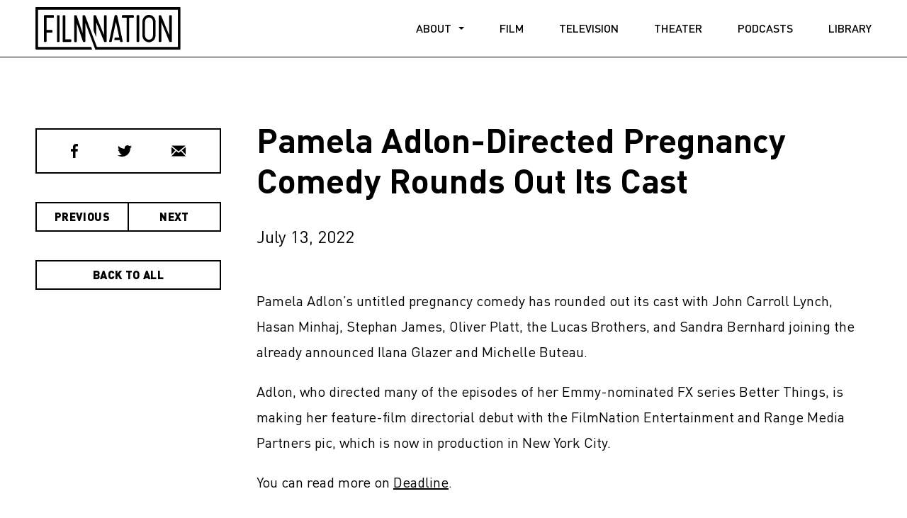

--- FILE ---
content_type: text/html
request_url: https://www.filmnation.com/about/media-coverage/pamela-adlon-directed-pregnancy-comedy-rounds-out-its-cast
body_size: 3316
content:
<!DOCTYPE html><html lang="en"><head><title>FilmNation Entertainment | Pamela Adlon-Directed Pregnancy Comedy Rounds Out Its Cast</title><meta http-equiv="X-UA-Compatible" content="IE=edge"/><meta http-equiv="X-UA-Compatible" content="IE=8;IE=9;IE=11;"/><meta http-equiv="Content-Type" content="text/html; charset=UTF-8"/><meta name="viewport" content="width=device-width, initial-scale=1.0"><meta name="msapplication-tap-highlight" content="no" /><meta name="format-detection" content="telephone=no"/><meta name="SKYPE_TOOLBAR" content="SKYPE_TOOLBAR_PARSER_COMPATIBLE"/><link rel="icon" sizes="16x16" href="/favicon-16x16.png" type="image/png" /><link rel="icon" sizes="32x32" href="/favicon-32x32.png" type="image/png" /><link rel="apple-touch-icon" sizes="57x57" href="/apple-touch-icon-57x57.png" type="image/png" /><link rel="apple-touch-icon" sizes="60x60" href="/apple-touch-icon-60x60.png" type="image/png" /><link rel="apple-touch-icon" sizes="72x72" href="/apple-touch-icon-72x72.png" type="image/png" /><link rel="apple-touch-icon" sizes="76x76" href="/apple-touch-icon-76x76.png" type="image/png" /><link rel="icon" sizes="96x96" href="/favicon-96x96.png" type="image/png" /><link rel="apple-touch-icon" sizes="114x114" href="/apple-touch-icon-114x114.png" type="image/png" /><link rel="apple-touch-icon" sizes="120x120" href="/apple-touch-icon-120x120.png" type="image/png" /><link rel="apple-touch-icon" sizes="144x144" href="/apple-touch-icon-144x144.png" type="image/png" /><link rel="apple-touch-icon" sizes="152x152" href="/apple-touch-icon-152x152.png" type="image/png" /><link rel="icon" sizes="160x160" href="/favicon-160x160.png" type="image/png" /><link rel="icon" sizes="196x196" href="/favicon-196x196.png" type="image/png" /><meta name="csrf-param" content="authenticity_token" />
<meta name="csrf-token" content="ydRHjLurnpXQgbJ1eUyQPzpvZuRk/O+Uw30ZfzFuD7+jwoPS/+t+bRdy6hSx+xjg+fDh0jECeyZtw2RvOWWH1Q==" /><link rel="stylesheet" media="all" href="/assets/application-55abb0e952d6e1a1da6e49dfeb7e7a43b56a8c68d0c0c0d320e04d82c407d870.css" /><!-- Global site tag (gtag.js) - Google Analytics -->
<script async src="https://www.googletagmanager.com/gtag/js?id=UA-25231920-2"></script>
<script>
  window.dataLayer = window.dataLayer || [];
  function gtag(){dataLayer.push(arguments);}
  gtag('js', new Date());

  gtag('config', 'UA-25231920-2');
</script></head><body><div class="header header-black"><div class="wrapper wrapper-full-width"><a class="h-logo" href="/"><img alt="FilmNation" src="/assets/logo-black-4d7da1e07be6023d260afbc4fd71d04e9467fc9e9a5c670312ac9b750669236c.svg" /></a><nav class="h-nav"><ul><li class="dropdown"><a href="/about">About</a><ul class="dropdown-menu"><li><a href="/about">Filmnation</a></li><li><a href="/about/media-coverage">Media Coverage</a></li><li><a href="/about/contact">Contact</a></li><li><a href="/careers">Careers</a></li></ul></li><li><a href="/projects/film">Film</a></li><li><a href="/projects/tv">Television</a></li><li><a href="/projects/theater">Theater</a></li><li><a href="/projects/podcasts">Podcasts</a></li><li><a href="/library">Library</a></li></ul></nav><a class="burger-menu" href="javascript: void(0)"><svg height="20px" style="enable-background:new 0 0 30 20;" version="1.1" viewBox="0 0 30 20" width="30px" x="0px" xmlns="http://www.w3.org/2000/svg" y="0px"><rect height="2" width="30" y="9"></rect><rect height="2" width="30"></rect><rect height="2" width="30" y="18"></rect></svg></a><div class="mobile-nav"><a class="mobile-nav-close" href="javascript:void(0)"><svg height="30px" style="enable-background:new 0 0 30 30;" version="1.1" viewBox="0 0 30 30" width="30px" x="0px" xmlns="http://www.w3.org/2000/svg" y="0px"><polygon points="30,1.4 28.6,0 15,13.6 1.4,0 0,1.4 13.6,15 0,28.6 1.4,30 15,16.4 28.6,30 30,28.6 16.4,15"></polygon></svg></a><nav class="m-nav"><ul><li><a href="/about">About</a></li><li class="m-dropdown"><a>Projects</a><ul class="m-dropdown-menu"><li><a href="/projects/film">Film</a></li><li><a href="/projects/tv">Television</a></li><li><a href="/projects/theater">Theater</a></li><li><a href="/projects/podcasts">podcasts</a></li></ul></li><li><a href="/library">Library</a></li><li><a href="/about/media-coverage">Media Coverage</a></li><li><a href="/about/contact">Contact</a></li></ul></nav></div></div></div><main class="article-page"><section class="article-columns"><div class="wrapper wrapper-m"><div class="left-col sticky-left-col"><div class="social-container article-social-share"><a href="https://www.facebook.com/sharer/sharer.php?u=https%3A%2F%2Ffilmnation.com%2Fabout%2Fmedia-coverage%2Fpamela-adlon-directed-pregnancy-comedy-rounds-out-its-cast" onclick="window.open(this.href,&#39;popup&#39;,&#39;width=600,height=600&#39;); return false;" target="popup"><svg height="19.9px" style="enable-background:new 0 0 10.3 19.9;" version="1.1" viewBox="0 0 10.3 19.9" width="10.3px" x="0px" xmlns="http://www.w3.org/2000/svg" y="0px"><path d="M6.7,5v2.2h3.5l-0.5,3.5h-3v9.2H3v-9.1H0V7.3h3V4.7C3,1.7,4.8,0,7.6,0c1.3,0,2.4,0.1,2.7,0.2v3.2H8.4C7,3.3,6.7,3.9,6.7,5z"></path></svg></a><a data-size="large" href="https://twitter.com/intent/tweet?hashtags=demo&amp;text=Check+This+Out&amp;url=https%3A%2F%2Ffilmnation.com%2Fabout%2Fmedia-coverage%2Fpamela-adlon-directed-pregnancy-comedy-rounds-out-its-cast" onclick="window.open(this.href,&#39;popup&#39;,&#39;width=600,height=600&#39;); return false;" target="_blank"><svg height="19.9px" style="enable-background:new 0 0 24 19.9;" version="1.1" viewBox="0 0 24 19.9" width="24px" x="0px" xmlns="http://www.w3.org/2000/svg" y="0px"><path d="M24,2.5c-0.9,0.5-1.9,0.7-2.8,0.7c0.9-0.7,1.9-1.6,2.1-2.8c-0.9,0.5-2.1,0.9-3.1,1.2C19.3,0.7,18.1,0,16.7,0c-2.8,0-4.9,2.1-4.9,4.9c0,0.5,0,0.7,0.2,1.2c-4.2,0-8-1.9-10.4-4.9C1.1,2.1,0.9,2.8,0.9,3.8c0,1.6,0.9,3.3,2.4,4c-0.9,0-1.6-0.2-2.4-0.5l0,0c0,2.4,1.6,4.5,4,4.7c-0.5,0-0.9,0.2-1.4,0.2c-0.2,0-0.7,0-0.9,0c0.7,1.9,2.4,3.3,4.7,3.5c-1.6,1.4-3.8,2.1-6.1,2.1c-0.5,0-0.7,0-1.2,0c2.1,1.4,4.7,2.1,7.5,2.1c8.9,0,13.9-7.5,13.9-13.9c0-0.2,0-0.5,0-0.7C22.6,4.4,23.3,3.7,24,2.5z"></path></svg></a><a href="mailto:?body=Hey%20there%2C%0A%0AI%20wanted%20to%20share%20a%20media%20coverage%20article%20from%20FilmNation%20with%20you%3A%0A%0Ahttps%3A%2F%2Ffilmnation.com%2Fabout%2Fmedia-coverage%2Fpamela-adlon-directed-pregnancy-comedy-rounds-out-its-cast&amp;subject=ARTICLE%20TITLE"><svg height="24" viewBox="0 0 24 24" width="24" xmlns="http://www.w3.org/2000/svg"><path d="M12 12.713l-11.985-9.713h23.971l-11.986 9.713zm-5.425-1.822l-6.575-5.329v12.501l6.575-7.172zm10.85 0l6.575 7.172v-12.501l-6.575 5.329zm-1.557 1.261l-3.868 3.135-3.868-3.135-8.11 8.848h23.956l-8.11-8.848z"></path></svg></a></div><div class="nextprev-container"><a class="btn prev-article" href="/about/media-coverage/torched-returns-for-second-season-with-host-molly-bloom">Previous</a><a class="btn next-article" href="/about/media-coverage/sharp-stick-opens-this-weekend">Next</a></div><div class="back-btn-container"><a class="btn back-to" href="/about/media-coverage">Back to All</a></div></div><div class="right-col"><article><a class="title" href="/about/media-coverage/pamela-adlon-directed-pregnancy-comedy-rounds-out-its-cast"><h1>Pamela Adlon-Directed Pregnancy Comedy Rounds Out Its Cast</h1></a><span class="date">July 13, 2022</span><div class="mobile-social-share social-container"><a href="http://www.facebook.com" target="_blank"><svg height="19.9px" style="enable-background:new 0 0 10.3 19.9;" version="1.1" viewBox="0 0 10.3 19.9" width="10.3px" x="0px" xmlns="http://www.w3.org/2000/svg" y="0px"><path d="M6.7,5v2.2h3.5l-0.5,3.5h-3v9.2H3v-9.1H0V7.3h3V4.7C3,1.7,4.8,0,7.6,0c1.3,0,2.4,0.1,2.7,0.2v3.2H8.4C7,3.3,6.7,3.9,6.7,5z"></path></svg></a><a href="http://www.twitter.com" target="_blank"><svg height="19.9px" style="enable-background:new 0 0 24 19.9;" version="1.1" viewBox="0 0 24 19.9" width="24px" x="0px" xmlns="http://www.w3.org/2000/svg" y="0px"><path d="M24,2.5c-0.9,0.5-1.9,0.7-2.8,0.7c0.9-0.7,1.9-1.6,2.1-2.8c-0.9,0.5-2.1,0.9-3.1,1.2C19.3,0.7,18.1,0,16.7,0c-2.8,0-4.9,2.1-4.9,4.9c0,0.5,0,0.7,0.2,1.2c-4.2,0-8-1.9-10.4-4.9C1.1,2.1,0.9,2.8,0.9,3.8c0,1.6,0.9,3.3,2.4,4c-0.9,0-1.6-0.2-2.4-0.5l0,0c0,2.4,1.6,4.5,4,4.7c-0.5,0-0.9,0.2-1.4,0.2c-0.2,0-0.7,0-0.9,0c0.7,1.9,2.4,3.3,4.7,3.5c-1.6,1.4-3.8,2.1-6.1,2.1c-0.5,0-0.7,0-1.2,0c2.1,1.4,4.7,2.1,7.5,2.1c8.9,0,13.9-7.5,13.9-13.9c0-0.2,0-0.5,0-0.7C22.6,4.4,23.3,3.7,24,2.5z"></path></svg></a><a href="mailto:?subject=ARTICLE%20TITLE&amp;body=Hey%20there,%0D%0A%0D%0AI%20wanted%20to%20share%20a%20media%20coverage%20article%20from%20FilmNation%20with%20you:%0D%0A%0D%0Ahttps://www.filmnation.com/media-coverage/article-title.html"><svg height="24" viewBox="0 0 24 24" width="24" xmlns="http://www.w3.org/2000/svg"><path d="M12 12.713l-11.985-9.713h23.971l-11.986 9.713zm-5.425-1.822l-6.575-5.329v12.501l6.575-7.172zm10.85 0l6.575 7.172v-12.501l-6.575 5.329zm-1.557 1.261l-3.868 3.135-3.868-3.135-8.11 8.848h23.956l-8.11-8.848z"></path></svg></a></div><br clear="both" /><div class="rte"><p>Pamela Adlon&rsquo;s untitled pregnancy comedy has rounded out its cast with John Carroll Lynch, Hasan Minhaj, Stephan James, Oliver Platt, the Lucas Brothers, and Sandra Bernhard joining the already announced Ilana Glazer and Michelle Buteau.</p>

<p>Adlon, who directed many of the episodes of her Emmy-nominated FX series Better Things, is making her feature-film directorial debut with the FilmNation Entertainment and Range Media Partners pic, which is now in production in New York City.</p>

<p>You can read more on <a href="https://deadline.com/2022/07/pamela-adlon-pregnancy-movie-cast-set-1235063449/">Deadline</a>.&nbsp;</p>
</div></article><div class="mobile-pagination"><a class="btn prev-article" href="/about/media-coverage/torched-returns-for-second-season-with-host-molly-bloom">&#171;</a><a class="btn back-to" href="/about/media-coverage">Back to All</a><a class="btn next-article" href="/about/media-coverage/sharp-stick-opens-this-weekend">&#187;</a></div></div></div></section></main><footer><div class="wrapper wrapper-xs"><a class="f-logo" href="/"><img alt="FilmNation" src="/assets/logo-white-bcecd32de556fbfb64aef904d8cd8ca173e201c0c4706e81d83eee914b81d205.svg" /></a><nav class="f-nav"><ul><li><a href="/projects/film">Film</a></li><li><a href="/projects/tv">Television</a></li><li><a href="/projects/theater">Theater</a></li><li><a href="/projects/podcasts">Podcasts</a></li><li><a href="/library">Library</a></li></ul></nav><nav class="f-nav-secondary"><ul><li><a href="/about">About Us</a></li><li><a href="/about/media-coverage">Media Coverage</a></li><li><a href="/about/contact">Contact</a></li><li><a href="/careers">Careers</a></li><li><a href="/terms-of-use">Terms</a></li><li><a href="/privacy-policy">Privacy Policy</a></li><li><a href="https://www.exploregeorgia.org/film" target="_blank">Explore Georgia</a></li></ul></nav><div class="copyright-line">© Copyright FilmNation 2026</div></div></footer><script src="/packs/js/application-84c1af93d4c0f765e3e0.js"></script></body></html>

--- FILE ---
content_type: text/css
request_url: https://www.filmnation.com/assets/application-55abb0e952d6e1a1da6e49dfeb7e7a43b56a8c68d0c0c0d320e04d82c407d870.css
body_size: 13436
content:
@font-face{font-family:'DIN Pro';font-style:normal;font-weight:300;src:url(/assets/din-light-fb71833ecfe54fa8c6d4ab122003a15444ab9d77b9f545c460801174236e5c9c.ttf) format("truetype")}@font-face{font-family:'DIN Pro';font-style:normal;font-weight:400;src:url(/assets/din-regular-91e97acce51d6362fa7cf72cac5370a95224fd233c9e8fdb234b679edd3a61ee.ttf) format("truetype")}@font-face{font-family:'DIN Pro';font-style:normal;font-weight:500;src:url(/assets/din-medium-36848a88643250ba268ce057f23598642ae8bdf97fbe8bbc61e754a19db95c31.ttf) format("truetype")}@font-face{font-family:'DIN Pro';font-style:normal;font-weight:600;src:url(/assets/din-bold-f9f776d0469c37c754ecc6ced2349b146455058b50753845eebc728bcd5126d7.ttf) format("truetype")}@font-face{font-family:'DIN Pro';font-style:normal;font-weight:700;src:url(/assets/din-black-ba4fd53b9d8f6f98fd38aea5c05a7a1f21669f465443e0744a84b3770fb6b4e2.ttf) format("truetype")}@font-face{font-family:'Titillation';font-style:normal;font-weight:400;src:url(/assets/titillation-81b14fb15b2bb2c4d7777b5c095cbd049390a9283baf6070b2441e104975c357.ttf) format("truetype")}html,body,div,span{margin:0;padding:0;border:0;font-size:100%;font:inherit;vertical-align:baseline;overscroll-behavior-x:none}body{line-height:1;font-family:'DIN Pro', sans-serif;font-weight:400;font-size:20px;color:#000000;letter-spacing:normal;display:flex;flex-direction:column;min-height:100vh;position:relative}a img{border:0}a:hover,a:active,button:hover,button:active{outline:0}a:focus,input:focus,select:focus,textarea:focus,button:focus{outline:none}input::-ms-clear{display:none}h1,h2,h3,h4,h5,h6{font-family:'DIN Pro';font-weight:600;text-transform:uppercase;margin-top:0}h1{font-size:48px}h2{font-size:36px}h3{font-size:30px}h4{font-size:24px}h5{font-size:22px}h6{font-size:20px}p,ul{margin-top:0;line-height:1.8em}ul{padding-left:18px;line-height:1.8em}strong{font-weight:600}a{text-decoration:underline;color:#000;transition:0.1s all}a:hover{color:#ed8b00}button,.btn,input[type=submit]{text-decoration:none;display:inline-block;padding:11px 22px;font-weight:700;text-transform:uppercase;letter-spacing:0.025em;font-size:16px;color:#000;background-color:#FFF;box-sizing:border-box;border:2px solid #000;transition:0.1s all;cursor:pointer;font-family:'DIN Pro';text-align:center}.work-page .gradient{position:absolute;top:0;left:0;right:0;height:110px;z-index:2;pointer-events:none;background-image:linear-gradient(rgba(0,0,0,0.8) 0%, rgba(0,0,0,0.59) 19%, rgba(0,0,0,0.432) 34%, rgba(0,0,0,0.305) 47%, rgba(0,0,0,0.222) 56.5%, rgba(0,0,0,0.155) 65%, rgba(0,0,0,0.1) 73%, rgba(0,0,0,0.06) 80.2%, rgba(0,0,0,0.033) 86.1%, rgba(0,0,0,0.016) 91%, rgba(0,0,0,0.006) 95.2%, rgba(0,0,0,0.001) 98.2%, rgba(0,0,0,0) 100%);background-size:100% 110px;background-repeat:no-repeat}.work-page .btn svg{display:inline;height:12px;width:auto;margin-left:10px}button:hover,.btn:hover,.btn:hover svg,button:hover svg{color:#ed8b00;border-color:#ed8b00;fill:#ed8b00}.btn.btn-s{padding:11px 18px;font-size:14px}.wrapper{display:block;width:100%;margin:0 auto;box-sizing:border-box;padding:0 50px}.wrapper-full-width{width:100%}.wrapper-xl{max-width:1920px}.wrapper-l{max-width:1440px}.wrapper-m{max-width:1300px}.wrapper-s{max-width:1100px}.wrapper-xs{max-width:900px}main{flex-grow:1}section{display:block;box-sizing:border-box}.rte p:last-of-type{margin-bottom:0}.header{display:block;width:100%;position:absolute;top:0;z-index:800;overflow:visible}.header.header-black{position:relative}.header .wrapper{overflow:visible}.header-white{color:#FFF}.header-black{color:#000}.h-logo{display:inline-block;float:left;box-sizing:border-box;line-height:1;font-size:0;position:relative}.sales-back{position:absolute;left:50%;bottom:0;transform:translate(-50%, 100%);font-weight:600;font-size:18px;text-transform:uppercase;color:#FFF;text-shadow:#000 1px 0 10px}.h-logo img{padding:10px 0;height:60px;width:auto}nav ul{padding:0;overflow:visible;list-style:none;font-size:0}nav ul li{box-sizing:border-box;font-size:0}nav ul li a{text-decoration:none}.burger-menu{float:right;display:none;width:30px;height:20px;padding:20px 0}.header-white .burger-menu{fill:#FFF}.header-black .burger-menu{fill:#000}.h-nav{float:right;display:inline-block}.h-nav ul{list-style:none}.h-nav ul li{display:inline-block;padding:32px 25px;text-align:center}.h-nav>ul>li:last-child{padding-right:0}.h-nav ul li a{font-family:'DIN Pro';text-transform:uppercase;font-size:16px;font-weight:500;line-height:1;text-decoration:none;position:relative;text-align:center;box-sizing:border-box}.header-white .h-nav ul li a{color:#FFF}.header-black .h-nav ul li a{color:#000}.header-black .h-nav ul li a:hover{color:#ed8b00}.h-nav ul li.active a{border:2px solid #000;padding:4px 8px}.header-white .h-nav ul li.active a{border-color:#FFF}.h-nav ul li.active a:hover{border-color:#ed8b00}nav ul .dropdown{position:relative;overflow:visible}nav ul>.dropdown>a{padding-right:10px;margin-right:8px}nav ul .dropdown a::after{content:'';display:block;position:absolute;top:calc(50% - 2px);right:-8px;width:0;height:0;border-left:4px solid transparent;border-right:4px solid transparent;border-top:4px solid #FFF}.header-white nav ul .dropdown>a::after{border-top-color:#FFF}.header-black nav ul .dropdown>a::after{border-top-color:#000}.header-black nav ul .dropdown>a:hover::after{border-top-color:#ed8b00}.h-nav ul li .dropdown-menu{position:absolute;display:block;left:calc(50% - 75px - 9px);top:100%;background-color:#FFF;border:1px solid #000;min-width:150px;box-sizing:border-box;padding:15px 0;visibility:hidden;opacity:0;transition:0.1s all}.h-nav ul li:first-child .dropdown-menu{left:calc(50% - 96.55px - 9px)}.h-nav ul .dropdown:hover>.dropdown-menu{visibility:visible;opacity:1}.h-nav ul li .dropdown-menu li{display:block;padding:15px 30px}.h-nav ul li .dropdown-menu li a{color:#000;white-space:nowrap}.h-nav ul li .dropdown-menu li:hover a{color:#ed8b00}footer{display:block;width:100%;padding:40px 0;box-sizing:border-box;background-image:linear-gradient(#f1b434, #ed8b00);z-index:5}footer .wrapper{display:flex;flex-direction:column;flex-wrap:nowrap;text-align:center;justify-content:center;align-items:center}footer .wrapper>*{text-align:center}footer .f-logo{max-width:163px;margin-bottom:30px}footer .f-logo img{width:100%;height:auto}footer nav ul li a:hover{opacity:0.5}footer .f-nav{margin-bottom:25px}footer .f-nav ul li{display:inline-block;padding:0 20px;line-height:1}footer .f-nav ul li a{color:#fff;font-size:16px;text-transform:uppercase;font-weight:500;letter-spacing:0.025em;line-height:1}footer .f-nav-secondary{margin-bottom:25px}footer .f-nav-secondary ul li{display:inline-block;padding:0;line-height:1}footer .f-nav-secondary ul li::after{content:'\007C';padding-left:10px;padding-right:10px;font-size:16px;color:#FFF}footer .f-nav-secondary ul li:last-child::after{content:none;padding:0}footer .f-nav-secondary ul li a{font-size:16px;color:#FFF}footer .copyright-line{font-size:14px;font-weight:300;letter-spacing:0.025em;color:#FFF}.mobile-nav{height:100vh;width:0;min-width:0;position:fixed;z-index:997;top:0;right:0;background-color:rgba(255,255,255,0.98);overflow:scroll;padding:60px 0;box-sizing:border-box;transition:0.1s all}.m-nav ul li{display:block;transition:0.1s all;line-height:1;text-decoration:none;overflow:auto}.m-nav ul li a{font-size:36px;font-weight:500;text-transform:uppercase;position:relative}.m-nav ul li a:hover,.m-nav ul li a:focus{color:#000}.m-nav ul li.active a{color:#ed8b00}.m-nav>ul>li{padding:20px 30px;display:block}.m-nav>ul>li:first-child{border-top:none}.m-nav>ul>li:last-child{border-bottom:none}.m-nav ul .m-dropdown>a::after{content:'';display:block;position:absolute;top:calc(50% - 3px);right:-27px;width:0;height:0;border-left:6px solid transparent;border-right:6px solid transparent;border-top:6px solid #000}.m-nav ul .m-dropdown.open>a::after{border-bottom:6px solid #ed8b00;border-top:none}.m-nav ul .m-dropdown.open>a{color:#ed8b00}.m-nav ul .m-dropdown .m-dropdown-menu{height:0;overflow:hidden;opacity:0;transition:all 0.1s;margin:0}.m-nav ul .m-dropdown.open .m-dropdown-menu{opacity:1;margin:20px 0 0 0}.m-nav .m-dropdown-menu li{padding:15px 10px}.m-nav .m-dropdown-menu li a{font-size:28px}.mobile-nav .mobile-nav-close{position:absolute;top:0;right:20px;padding:15px 0}.mobile-nav .mobile-nav-close svg{display:block;height:30px;width:auto;fill:#000}.home-hero{height:56.25vw;width:100%;background-size:cover;background-repeat:no-repeat;background-position:center center}.home-hero.three-cols{display:flex;height:auto}.home-hero.three-cols .col{display:block;width:33.33333333333%;height:60vw;max-height:1440px;position:relative;background-size:cover;background-repeat:no-repeat;background-position:center center}.home-hero.three-cols .col .text{position:absolute;bottom:62px;left:8px;right:8px;text-align:center;color:white;font-weight:bold;text-transform:uppercase;font-size:1.75em}@media (max-width: 1024px){.home-hero.three-cols .col .text{bottom:48px;font-size:1em}}@media (max-width: 550px){.home-hero.three-cols{flex-direction:column}.home-hero.three-cols .col{width:100%;height:160vw}.home-hero.three-cols .col .text{bottom:18px;font-size:1.2em}}.home-hero video{background:#888}.home-hero video::-webkit-media-controls-volume-slider{display:none}.home-hero video::-webkit-media-controls-mute-button{display:none}section.home-hero.video{position:relative;display:flex;align-items:center;justify-content:center}section.home-hero.video .mute-btn{position:absolute;bottom:-70px;border:0;background:transparent;padding:0;width:71px;height:81px;left:calc(50% - 33px);background-image:url(/assets/unmute-97f808c63490fbf6872132219683d2d49debe840872cfa4045bdb5e0598367f2.png);background-position:center;background-repeat:no-repeat}section.home-hero.video .mute-btn.mute{background-image:url(/assets/mute-704f2331fe43189dfc9ac20138b6a32e6e7a29a1a3f68af02f1e63082329be32.png)}section.home-hero video{width:100%;height:48vw;object-fit:cover}.home-about{padding:100px 0}.home-about .wrapper{text-align:left}.home-about .rte p{font-size:28px}.home-about .btn{margin-top:32px}.home-awards{padding-bottom:100px;margin-bottom:100px;border-bottom:1px solid #000}.home-awards .home-awards-container{background-size:100% calc(100% - 40px);background-position:center center;background-repeat:no-repeat}.home-awards .home-awards-container .wrapper.wrapper-xl{max-width:none;padding:0}.home-awards .home-awards-container .wrapper .swiper-container{overflow:hidden;width:100%;height:auto}.home-awards .home-awards-container .wrapper .swiper-container .swiper-controls{display:flex;justify-content:end;align-items:center;gap:8px;margin:0 50px 30px}@media screen and (max-width: 1024px){.home-awards .home-awards-container .wrapper .swiper-container .swiper-controls{margin:0 40px 30px}}@media screen and (max-width: 768px){.home-awards .home-awards-container .wrapper .swiper-container .swiper-controls{margin:0 16px 20px}}.home-awards .home-awards-container .wrapper .swiper-container .swiper-controls h2{width:100%;margin-bottom:0}.home-awards .home-awards-container .wrapper .swiper-container .swiper-button-prev,.home-awards .home-awards-container .wrapper .swiper-container .swiper-button-next{position:static;width:24px;height:24px;margin-top:0;color:black;border:1px solid black}.home-awards .home-awards-container .wrapper .swiper-container .swiper-button-prev span,.home-awards .home-awards-container .wrapper .swiper-container .swiper-button-next span{margin-top:-4px;font-size:16px;font-weight:500}.home-awards .home-awards-container .wrapper .swiper-container .swiper-button-prev:after,.home-awards .home-awards-container .wrapper .swiper-container .swiper-button-next:after{content:unset}.home-awards .home-awards-container .wrapper .swiper-container .swiper-button-prev:hover,.home-awards .home-awards-container .wrapper .swiper-container .swiper-button-prev:focus,.home-awards .home-awards-container .wrapper .swiper-container .swiper-button-next:hover,.home-awards .home-awards-container .wrapper .swiper-container .swiper-button-next:focus{outline:none}.home-awards .home-awards-container .wrapper .swiper-container .swiper-button-prev:after{background-image:url(/assets/slideshow-awards-arrow-left-037a3b595b6366b116b7d3dc2b8b38786ec8812b039a93777b6a6232ebbefd1f.svg)}.home-awards .home-awards-container .wrapper .swiper-container .swiper-button-next:after{background-image:url(/assets/slideshow-awards-arrow-right-0f4c13dbeab8f0fd94ddb6cf2f130e70703f05a8e5c77efef9089a2bbee063b7.svg)}.home-awards .home-awards-container .wrapper .swiper-container .swiper-wrapper{align-items:center;align-items:stretch}.home-awards .home-awards-container .wrapper .swiper-container .swiper-wrapper .swiper-slide{position:relative;padding:0;height:auto;box-sizing:border-box}.home-awards .home-awards-container .wrapper .swiper-container .swiper-wrapper .swiper-slide .swiper-slide-content{width:100%;height:100%;padding:0;box-sizing:border-box;display:flex;justify-content:center;align-items:center;margin:0;overflow:hidden;position:relative;z-index:3}.home-awards .home-awards-container .wrapper .swiper-container .swiper-wrapper .swiper-slide .swiper-slide-content:before{content:'';background:linear-gradient(0deg, rgba(255,255,255,0.5) 0%, rgba(255,255,255,0.25) 50%, rgba(255,255,255,0) 100%);position:absolute;left:0;top:0;width:100%;height:100%;opacity:0;transition:0.5s all;z-index:2}.home-awards .home-awards-container .wrapper .swiper-container .swiper-wrapper .swiper-slide .swiper-slide-content:hover:before{opacity:1}.home-awards .home-awards-container .wrapper .swiper-container .swiper-wrapper .swiper-slide .swiper-slide-content .img{width:100%;height:100%;z-index:1}.home-awards .home-awards-container .wrapper .swiper-container .swiper-wrapper .swiper-slide .swiper-slide-content .img img{display:block;width:100%;height:100%}.home-awards .home-awards-container .wrapper .swiper-container .swiper-wrapper .swiper-slide .swiper-slide-content .award-content{position:absolute;inset:0;right:24px;display:flex;flex-direction:column;align-items:center;justify-content:end;color:#ed8b00;margin-bottom:4rem;z-index:3}.home-awards .home-awards-container .wrapper .swiper-container .swiper-wrapper .swiper-slide .swiper-slide-content .award-content h3{font-family:'Titillation';font-size:3rem;line-height:1;border:1px solid #ED8B00;padding:16px;font-weight:400}.home-awards .home-awards-container .wrapper .swiper-container .swiper-wrapper .swiper-slide .swiper-slide-content .award-content a{color:#ed8b00;text-decoration:none}.home-awards .home-awards-container .wrapper .swiper-container .swiper-wrapper .swiper-slide .swiper-slide-content .award-content .award-info{display:flex;gap:4rem}.home-slate{width:100%;border-bottom:1px solid #000;text-align:center}.slate-col-container{display:flex;flex-direction:row;flex-wrap:nowrap}.slate-col{display:inline-block;width:25%;background-size:cover;margin:0.07%;box-sizing:border-box;position:relative}.slate-col-img-container{width:100%;height:auto;overflow:hidden}.slate-col-img{display:block;width:100%;background-size:cover;background-position:center center;overflow:hidden}.slate-col-img:before{content:'';background:linear-gradient(0deg, rgba(255,255,255,0.5) 0%, rgba(255,255,255,0.25) 50%, rgba(255,255,255,0) 100%);position:absolute;left:0;top:0;width:100%;height:100%;opacity:0;transition:0.5s all;z-index:2}.slate-col-img:hover:before{opacity:1}.slate-col-img::after{content:'';display:block;padding-bottom:125%}.slate-title{display:block;position:relative;font-size:36px;text-transform:uppercase;font-weight:600;text-decoration:none;text-align:left;color:#000;line-height:1;z-index:800;transition:0.1s all;padding:10px 16px}.slate-title:hover{color:#ed8b00}.home-slate .btn{margin-top:60px;margin-bottom:60px}.home-media-coverage{padding:100px 0}.home-media-coverage .section-title{padding:0 50px 30px}@media screen and (max-width: 1024px){.home-media-coverage .section-title{padding:0 40px 30px}}@media screen and (max-width: 768px){.home-media-coverage .section-title{padding:0 16px 20px}}.home-media-coverage .swiper-container{height:auto;padding:0}.home-media-coverage .swiper-container .swiper-wrapper{align-items:stretch}.home-media-coverage .swiper-container .swiper-wrapper .swiper-slide{height:auto;padding:16px;box-sizing:border-box;border:1px solid black}.home-media-coverage .left-col{display:inline-block;width:calc(33.33333333333% - 25px);margin-right:25px}.home-media-coverage .right-col{display:inline-block;width:calc(66.66666666666% - 25px);margin-left:25px}.section-title{display:flex;justify-content:space-between;margin-bottom:32px}.section-title .title{display:flex;align-items:center;gap:48px}.section-title .title h2{margin-bottom:0}.section-title .title .btn{height:min-content}.section-title .swiper-controls{display:flex;justify-content:end;align-items:center;gap:8px}.section-title .swiper-controls .swiper-button-prev,.section-title .swiper-controls .swiper-button-next{position:static;width:24px;height:24px;margin-top:0;color:black;border:1px solid black}.section-title .swiper-controls .swiper-button-prev span,.section-title .swiper-controls .swiper-button-next span{margin-top:-4px;font-size:16px;font-weight:500}.section-title .swiper-controls .swiper-button-prev:after,.section-title .swiper-controls .swiper-button-next:after{content:unset}.section-title .swiper-controls .swiper-button-prev:hover,.section-title .swiper-controls .swiper-button-prev:focus,.section-title .swiper-controls .swiper-button-next:hover,.section-title .swiper-controls .swiper-button-next:focus{outline:none}.social-container{display:block;font-size:0}.social-container h4{text-transform:capitalize;font-weight:500;margin-bottom:30px}.social-container a{display:inline-block;margin-right:30px}.social-container a:last-child{margin-right:0}.social-container a svg{height:20px;width:auto}.social-container a path{fill:#000;transition:0.1s all}.social-container a:hover path{fill:#ed8b00}.right-col article{padding-bottom:60px;margin-bottom:60px;border-bottom:2px solid #cccccc}article .title{text-decoration:none}article .title h4{text-transform:none;line-height:1.5em;font-weight:500}article .date{display:block;font-size:18px;margin-bottom:30px}.modal{display:none;justify-content:center;align-items:center;position:fixed;z-index:900;padding:0;left:0;top:0;width:100%;height:100%;overflow:auto;background-color:rgba(0,0,0,0.8)}.modal-content{position:relative;background-color:#fff;margin:0 20px;padding:50px;box-sizing:border-box;width:100%;-webkit-animation-name:animatetop;-webkit-animation-duration:1s;animation-name:animatetop;animation-duration:0.5s;text-align:center}@-webkit-keyframes animatetop{from{top:-100%;opacity:0}to{top:0;opacity:1}}@keyframes animatetop{from{top:-100%;opacity:0}to{top:0;opacity:1}}.modal-close{position:absolute;top:-30px;right:0;font-size:20px}.modal-close svg{fill:#FFF;width:20px;height:20px}.modal-close:hover,.modal-close:focus{cursor:pointer}.social-modal{display:flex}.social-modal .modal-content{max-width:520px}.social-modal h2{margin-bottom:30px}.social-modal p{font-size:24px;margin-bottom:35px}.social-modal a{display:inline-block;text-decoration:none;margin-right:35px}.social-modal a:last-child{margin-right:0}.social-modal a svg{height:30px;width:auto;transition:0.1s all}.social-modal a:hover svg{fill:#ed8b00}.poster-modal .modal-content{max-width:569px;max-height:100vh;padding:0;background:transparent}.poster-modal .photobox{background-size:contain;background-position:center center;background-repeat:no-repeat;width:100%;height:calc(100vh - 80px);max-height:820px}@media (max-width: 609px){.poster-modal .photobox{height:calc((100vw - 40px) * 1.44230769);max-height:calc(100vh - 80px)}}@media (max-width: 425px){.poster-modal .photobox{height:144.230769vw}}.trailer-modal{overflow:scroll}.trailer-modal .modal-content{max-width:1000px;padding:0;font-size:0;margin:60px 20px;background:transparent}.trailer-modal video{width:100%;height:auto;outline:none}@media (max-height: 683px) and (min-width: 1040px){.trailer-modal{align-items:flex-start}}@media (max-height: 682px) and (min-width: 768px){.trailer-modal{align-items:flex-start}}@media (max-height: 530px) and (min-width: 425px){.trailer-modal{align-items:flex-start}}@media (max-height: 320px) and (max-width: 424px){.trailer-modal{align-items:flex-start}}.about-video-section{width:100%;height:auto}.about-video-section video{display:block;width:100%;object-fit:cover;height:54.2vw}.about-text-section{width:100%;height:auto;padding:100px 0;text-align:center}.about-image-section{width:100%;height:100vh;background-size:cover;background-position:center center;background-attachment:fixed;position:relative}.about-image-hover{display:block;position:absolute;top:0;bottom:0;left:0;right:0;background-image:linear-gradient(rgba(255,255,255,0) 70%, white);opacity:0;z-index:700;transition:1s all}.about-image-hover:hover{opacity:1}.about-image-hover span{color:#ed8b00}.about-image-title,.about-image-info{position:absolute}.about-image-title{width:100%;text-align:center;bottom:104px}.about-image-title span{font-family:'Titillation';text-transform:uppercase;letter-spacing:0.05em;border:1px solid #ed8b00;font-size:60px;padding:15px 25px;margin:0 auto;display:inline-block}.about-image-info{width:100%;text-align:center;bottom:50px}.about-image-info span{display:inline-block;font-size:16px;line-height:normal}.about-image-info span:first-child{margin-right:50px}.about-image-info span:last-child{margin-left:50px}.about-page{margin-bottom:100px}.page-title-section{padding:100px 0 60px 0;border-bottom:1px solid #000}.page-title-section h1{margin-bottom:0}.page-title-section p{max-width:800px;margin-top:35px}.page-title-section p:last-child{margin-bottom:0}.work-jumplink-section{padding-top:20px}.work-jumplink-block{padding:80px 0;display:flex;flex-direction:row;flex-wrap:nowrap;border-bottom:1px solid #ccc}.work-jumplink-image{display:block;width:66.666666%;transition:0.5s all}.work-jumplink-image img{width:100%;height:auto}.work-jumplink-image:hover{opacity:0.8}.work-jumplink-info{width:calc(33.3333333% - 50px)}.slate-audio-page .work-jumplink-image{width:50%}.slate-audio-page .work-jumplink-info{width:calc(50% - 50px)}.work-jumplink-block:nth-child(odd) .work-jumplink-image{order:1}.work-jumplink-block:nth-child(even) .work-jumplink-image{order:2}.work-jumplink-block:nth-child(odd) .work-jumplink-info{order:2;margin-left:50px}.work-jumplink-block:nth-child(even) .work-jumplink-info{order:1;margin-right:50px}.work-jumplink-info h2,.work-jumplink-info h4,.work-jumplink-info p{line-height:1.5em}.work-jumplink-info h2{margin-bottom:20px}.work-jumplink-info h4{margin-bottom:25px;font-weight:500}.work-jumplink-info p{margin-bottom:35px}.library-cta-section{padding:80px 0;text-align:center}.library-cta-section p{margin-bottom:40px;line-height:1.5em}.work-slideshow-section{width:100%;background-color:#efefef;position:relative}.work-slideshow-photobox{display:block;width:100%;padding-top:56.25%;background-size:cover;background-position:center center;position:relative}.work-slideshow-photobox .swiper-container{position:absolute;top:0;bottom:0;left:0;right:0;height:100%}.work-slideshow-photobox .swiper-container .swiper-slide{background-position:center;background-size:cover}.slideshow-controls{position:absolute;left:0;top:0;width:100%;height:100%;z-index:1}.swiper-container-horizontal>.swiper-pagination-bullets.slideshow-bullets{position:absolute;bottom:30px;width:100%;text-align:center;z-index:1}.swiper-container-horizontal>.swiper-pagination-bullets.slideshow-bullets .swiper-pagination-bullet{display:inline-block;border-radius:100%;height:10px;width:10px;background-color:rgba(255,255,255,0.5);margin-right:10px;transition:0.1s all;cursor:pointer}.swiper-container-horizontal>.swiper-pagination-bullets.slideshow-bullets .swiper-pagination-bullet:last-child{margin-right:0}.swiper-container-horizontal>.swiper-pagination-bullets.slideshow-bullets .swiper-pagination-bullet:hover,.swiper-container-horizontal>.swiper-pagination-bullets.slideshow-bullets .swiper-pagination-bullet-active{background-color:#FFF}.slideshow-arrow{display:inline-block;position:absolute;top:calc(50% - 19px);z-index:1}.slideshow-arrow.arrow-left{left:25px}.slideshow-arrow.arrow-right{right:25px}.slideshow-arrow img{height:38px;width:20px}.work-title-section{padding:60px 0;text-align:center;border-bottom:1px solid #000}.work-title-section h1{margin-bottom:0}.work-title-section .territories{margin-bottom:0;margin-top:20px;font-family:'Din Pro';letter-spacing:0.02em;font-weight:600;text-transform:uppercase;font-size:16px}.work-info-section{padding:80px 0}.work-info-section .wrapper{display:flex;flex-direction:row;flex-wrap:nowrap}.work-left-col{width:28%}.work-left-col img{width:100%;height:auto}.work-right-col{width:calc(72% - 80px);margin-left:80px}.work-left-col>*{display:block;margin-bottom:40px}.work-left-col>*:last-child{margin-bottom:0}.work-poster{transition:0.1s opacity}.work-poster:hover{opacity:0.8}.awards img{margin-bottom:40px}.awards img:last-child{margin-bottom:0}.other-work-section{padding:80px 0;text-align:center;border-top:1px solid #ccc}.other-work-section h2{text-transform:none;margin-bottom:60px}.other-work-thms{display:flex;margin-left:-0.224%;margin-right:-0.224%}.other-work-thm{display:inline-block;width:calc(33.33333333% - 0.224%);margin:0 0.224%;background-size:cover;background-position:center center;background-repeat:no-repeat;position:relative}.other-work-thm::after{content:'';display:block;padding-bottom:56.25%}.other-work-hover,.library-thm-hover{display:block;position:absolute;top:0;bottom:0;left:0;right:0;background-color:rgba(255,255,255,0.8);opacity:0;z-index:700;transition:0.5s all;display:flex;justify-content:center;align-items:center}.other-work-hover:hover,.library-thm-hover:hover{opacity:1}.other-work-hover span,.library-thm-hover span{color:#ed8b00;text-decoration:none}.other-work-title span,.library-thm-title span{font-family:'Titillation';text-transform:uppercase;letter-spacing:0.05em;border:1px solid #ed8b00;font-size:3.333333vw;padding:10px 15px;margin:0 auto;display:inline-block}.other-work-info,.library-thm-info{position:absolute;width:100%;text-align:center;bottom:0;padding:4.518753%;box-sizing:border-box}.other-work-info span,.library-thm-info span{display:inline-block;font-size:1.111111vw;line-height:normal}.other-work-info span:first-child,.library-thm-info span:first-child{float:left}.other-work-info span:last-child,.library-thm-info span:last-child{float:right}.library-thm-title{margin:20px}.search-section{padding:40px 0}.search-input-block{margin-bottom:60px;overflow:auto}input[type=search]{-webkit-appearance:textfield;display:inline-block;float:left;padding:14px 0;border:none;border-bottom:1px solid #CCC;font-size:24px;width:calc(100% - 62px);line-height:1;font-family:'DIN Pro'}input[type=search]::placeholder{color:#666}.search-section button{display:inline-block;padding:11px 0;border:0;float:left;margin-left:30px}.search-section button img{width:30px;height:30px}.showing-results{font-size:20px;line-height:1}.search-results-section{padding:0 0 80px 0;text-align:center}.search-results-section.dimmed{opacity:0.25}.search-results-grid{display:flex;flex-wrap:wrap;justify-content:flex-start;margin-left:-2.5px;margin-right:-2.5px;overflow:hidden}.library-thm{display:inline-block;width:calc(33.33333333% - 5px);margin:0 2.5px 5px 2.5px;background-size:cover;background-position:center center;background-repeat:no-repeat;position:relative}.library-thm.hidden{display:none}.library-thm::after{content:'';display:block;padding-bottom:56.25%}.search-results-section .loading-btn{margin-top:80px}.media-coverage-columns{padding:100px 0;overflow:auto}.media-coverage-columns .left-col{width:30%;float:left}.media-coverage-columns .left-col h2{text-transform:capitalize;margin-bottom:40px}.media-coverage-columns .left-col h4{text-transform:capitalize;margin-bottom:30px;font-weight:500}.media-coverage-columns .social-container{margin-bottom:80px}.media-coverage-filters ul{list-style:none;padding-left:15px;margin-bottom:0}.media-coverage-filters ul li a{text-decoration:none}.media-coverage-filters ul li.active a{color:#ed8b00}.media-coverage-filters .mobile-dropdown{display:none}.media-coverage-columns .right-col{width:calc(70% - 50px);margin-left:50px;float:left}.media-coverage-pagination{padding-top:10px}.media-coverage-pagination ul{list-style:none;padding:0;margin:0;line-height:1;font-size:0}.media-coverage-pagination ul li{display:inline-block;margin-right:15px}.media-coverage-pagination ul li:last-child{margin-right:0}.media-coverage-pagination ul li a{padding:11px 14.36px}.media-coverage-pagination ul li.active a{background-color:#000;color:#FFF}.media-coverage-pagination ul li.active a:hover{background-color:#ed8b00}.media-coverage-pagination ul li.nextprev.disabled a{border-color:#ccc;color:#ccc}.media-coverage-pagination ul li.nextprev.hide{display:none}.custom-select{position:relative;font-family:'DIN Pro';width:200px}.custom-select select{display:none}.select-selected{background-color:#000}.select-selected:after{position:absolute;content:"";top:18px;right:13px;width:0;height:0;border:5px solid transparent;border-color:#fff transparent transparent transparent}.select-selected.select-arrow-active:after{border-color:transparent transparent #fff transparent;top:13px}.select-items div{color:#000;padding:11px 15px;border-bottom:2px solid #000;cursor:pointer}.select-items div:last-child{border-bottom:none}.select-selected{color:#FFF;padding:11px 15px;border-bottom:1px solid #000;cursor:pointer}.select-items{position:absolute;background-color:#FFF;border:2px solid #000;top:100%;left:0;right:0;z-index:99}.select-hide{display:none}.select-items div:hover,.same-as-selected{background-color:rgba(0,0,0,0.1)}.article-page{border-top:1px solid #000}.article-columns,.generic-page-section{padding:100px 0;overflow:auto}.article-columns .wrapper,.generic-page-section .wrapper{width:100%;margin:0 auto;display:flex;flex-wrap:nowrap;position:relative}.article-columns .left-col,.generic-page-section .left-col{position:absolute;width:262px;margin-right:50px;z-index:1}.article-columns .left-col div{margin-bottom:40px}.article-columns .left-col div:last-child{margin-bottom:0}.article-social-share{border:2px solid #000;padding:20px;box-sizing:border-box;width:100%;display:flex;align-items:center;justify-content:space-around}.article-social-share.social-container a svg{max-width:20px;max-height:20px;width:auto;height:auto}.article-social-share.social-container a{margin-right:0}.nextprev-container{display:flex;flex-wrap:nowrap;width:100%;font-size:0}.nextprev-container .btn{width:calc(50% + 1px);z-index:2}.nextprev-container .btn:first-child{margin-right:-1px}.nextprev-container .btn:last-child{margin-left:-1px}.nextprev-container .btn:hover{z-index:3}.nextprev-container .btn.disabled{border-color:#ccc;color:#ccc;z-index:1}.back-btn-container .back-to{display:block;width:100%}.article-columns .right-col,.generic-page-section .right-col{width:calc(100% - 312px);margin-left:312px}.article-page .right-col article{border:none;margin-bottom:0;padding-bottom:0;margin-top:-13px}.generic-page .right-col .rte{margin-top:-8px}.article-page article .title h1{text-transform:none;line-height:1.2em;margin-bottom:40px}.article-page article .date{margin-bottom:40px;font-size:24px}.rte img{display:block;width:100%;height:auto;margin-bottom:80px}.rte p{line-height:1.8em;margin-bottom:1em}.article-page .rte p:last-of-type{margin-bottom:1em}.rte blockquote{margin:60px 40px;line-height:1.8em;font-size:1.2em;font-style:italic}.rte blockquote .author{font-weight:600;display:block;text-align:right;font-style:normal}.rte blockquote .author::before{content:'-';margin-right:10px}.video-wrapper{position:relative;padding-bottom:56.25%;padding-top:25px;height:0}.video-wrapper iframe{position:absolute;top:0;left:0;width:100%;height:100%}.video-wrapper:not(:first-child){margin-top:80px}.mobile-social-share{display:none}.mobile-pagination{display:none}.contact-columns{padding:100px 0}.contact-columns .wrapper{display:flex}.contact-columns .left-col{width:66.666666666%}.contact-columns .right-col{width:100%}.error_message{padding:20px 0;color:red;font-weight:500;display:none}.thank_you{display:none;position:absolute;top:0;bottom:0;left:0;right:0;flex-direction:column;justify-content:center;background:rgba(255,255,255,0.75)}.thank_you>div{background:#f4f4f4;padding:12px;text-align:center;font-weight:500;margin-bottom:30px}.thank_you>div p:last-child{margin-bottom:0}.contact-form{position:relative}textarea:focus,input:focus{outline:none}label{display:block;margin:0 0 15px 0;line-height:1}input[type=text],input[type=email],input[type=tel],textarea{width:100%;margin-bottom:25px;line-height:1;font-family:'DIN Pro';font-size:20px;border:2px solid #000;padding:5px 12px 7px 12px;box-sizing:border-box}textarea{line-height:1.5em;height:250px;max-width:100%;max-height:500px}.contact-form .half-col{width:calc(50% - 10px);float:left;margin-right:10px}.contact-form .half-col:nth-child(even){margin-left:10px;margin-right:0}input[type=submit]{background-color:#000;color:#FFF;font-size:16px;width:150px}.office-block{margin-bottom:80px;width:calc(33% - 21px);padding:0 10px;display:inline-block}.office-block:last-child{margin-bottom:0}.office-block h3{text-transform:none;margin-bottom:23px;line-height:1.2em}address{font-style:normal;line-height:1.8em;margin-bottom:30px;font-weight:500;font-size:24px}.google-map{position:relative}.google-map::after{content:'';display:block;padding-bottom:57.142857%}.google-map iframe{position:absolute;width:100%;height:100%}.generic-page{border-top:1px solid #000}@media (max-width: 1240px){h1{font-size:38px}h2{font-size:30px}h3{font-size:26px}h4{font-size:22px}h5{font-size:20px}h6{font-size:20px}.page-title-section p{margin-top:30px}.slate-title{padding:10px 16px}.about-image-title span{font-size:48px;padding:10px 20px}.about-image-info span:first-child{margin-right:30px}.about-image-info span:last-child{margin-left:30px}.work-jumplink-info{width:calc(33.3333333% - 30px)}.slate-audio-page .work-jumplink-info{width:calc(50% - 30px)}.work-jumplink-block:nth-child(odd) .work-jumplink-info{margin-left:30px}.work-jumplink-block:nth-child(even) .work-jumplink-info{margin-right:30px}.work-title-section{padding:50px 0}.media-coverage-columns{padding:80px 0}.article-columns .right-col,.generic-page-section .right-col{width:calc(100% - 292px);margin-left:292px}.article-columns .left-col,.generic-page-section .left-col{margin-right:30px}.article-page .right-col article{margin-top:-10px}.generic-page .right-col .rte{margin-top:-6px}.article-page article .title h1{margin-bottom:30px}.article-page article .date{margin-bottom:60px}.rte img{margin-bottom:60px}.rte blockquote{margin:40px 30px}.video-wrapper:not(:first-child){margin-top:60px}.article-columns .left-col div{margin-bottom:30px}.article-columns,.generic-page-section{padding:80px 0}.article-page article .date{font-size:22px}.contact-columns .right-col{width:100%}.contact-columns .left-col{width:65%}.office-block h3{margin-bottom:15px}address{font-size:22px;margin-bottom:25px}.office-block{margin-bottom:60px}.contact-columns{padding:80px 0}}@media (max-width: 1024px){.wrapper{padding:0 40px}.h-nav>ul>li{padding-left:20px;padding-right:20px}button,.btn,input[type=submit]{font-size:14px;padding:10px 20px}.work-page .btn svg{height:10px}.btn.btn-s{font-size:12px;padding:9px 18px}.home-about,.home-media-coverage,.about-text-section{padding:80px 0}.home-media-coverage .section-title h2{width:100%}.home-about .rte p{font-size:22px}.home-about .btn{margin-top:28px}.home-awards .home-awards-container .wrapper .swiper-container .swiper-wrapper .swiper-slide{height:500px}.home-awards .home-awards-container .wrapper .swiper-container .swiper-wrapper .swiper-slide .swiper-slide-content{overflow:hidden}.home-awards .home-awards-container .wrapper .swiper-container .swiper-wrapper .swiper-slide .swiper-slide-content .img img{object-fit:cover}.home-awards .home-awards-container .wrapper .swiper-container .swiper-wrapper .swiper-slide .swiper-slide-content .award-content{width:100%}.home-awards .home-awards-container .wrapper .swiper-container .swiper-wrapper .swiper-slide .swiper-slide-content .award-content .award-info{gap:24px}.home-awards .home-awards-container .wrapper .swiper-container .swiper-wrapper .swiper-slide .swiper-slide-content .rte{width:60%}.home-slate .btn{margin-top:40px;margin-bottom:40px}.home-awards{padding-bottom:80px;margin-bottom:80px}.section-title h1{line-height:1.4em;margin-bottom:40px}article .date,article .title{margin-bottom:25px}.right-col article{padding-bottom:40px;margin-bottom:40px}.about-image-section{height:56.25vw;background-attachment:scroll}.about-image-hover{opacity:1}.about-page{margin-bottom:80px}.page-title-section{padding:80px 0 50px 0}.page-title-section p{margin-top:25px}.work-jumplink-section{padding:40px 0 0 0;border-bottom:1px solid #ccc}.work-jumplink-block{flex-direction:column;padding:0 0 60px 0;border-bottom:none}.work-jumplink-block:nth-child(even) .work-jumplink-image,.work-jumplink-block:nth-child(odd) .work-jumplink-image{order:1}.work-jumplink-block:nth-child(odd) .work-jumplink-info,.work-jumplink-block:nth-child(even) .work-jumplink-info{margin:0}.work-jumplink-image{margin-bottom:30px;width:100%}.work-jumplink-info,.slate-audio-page .work-jumplink-image,.slate-audio-page .work-jumplink-info{width:100%}.work-jumplink-info h2{margin-bottom:10px}.work-jumplink-info h4{margin-bottom:15px}.work-jumplink-info p{margin-bottom:25px}.library-cta-section p{margin-bottom:35px}.swiper-container-horizontal>.swiper-pagination-bullets.slideshow-bullets{bottom:20px}.swiper-container-horizontal>.swiper-pagination-bullets.slideshow-bullets .swiper-pagination-bullet{height:8px;width:8px}.work-title-section{padding:40px 0}.work-right-col{width:calc(72% - 50px);margin-left:50px}.work-info-section,.other-work-section{padding:60px 0}.other-work-section h2{margin-bottom:40px}.other-work-section .wrapper{padding:0 20px}.other-work-info span{font-size:12px}.library-thm-title span{font-size:36px}.library-thm-info span{font-size:16px}.other-work-hover{opacity:1}.search-section{padding:30px 0}input[type=search]{font-size:20px;width:calc(100% - 52px);padding:12px 0}.search-section button img{width:25px;height:25px}.search-section button{margin-left:25px;padding:10px 0}.search-input-block{margin-bottom:40px}.showing-results{font-size:18px}.search-results-section{padding-bottom:60px}.search-results-section .loading-btn{margin-top:60px}.library-thm{width:calc(50% - 5px)}.media-coverage-columns{padding:60px 0}.article-social-share{padding:15px 20px}.article-columns .left-col,.generic-page-section .left-col{width:225px}.article-columns .right-col,.generic-page-section .right-col{width:calc(100% - 255px);margin-left:255px}.article-columns,.generic-page-section{padding:60px 0}.article-page article .title h1{margin-bottom:20px}.article-page article .date{font-size:20px;margin-bottom:40px}.rte img{margin-bottom:40px}.rte blockquote{font-size:1.1em;margin:30px 20px}.video-wrapper:not(:first-child){margin-top:40px}.article-columns .left-col div{margin-bottom:25px}.contact-columns{padding:60px 0}label{margin-bottom:10px;font-size:18px}input[type=text],input[type=email],input[type=tel],textarea{margin-bottom:20px;font-size:18px;padding:4px 10px 6px 10px}.contact-form .half-col{width:calc(50% - 6px);margin-right:6px}.contact-form .half-col:nth-child(even){margin-left:6px}input[type=submit]{width:100px}.office-block h3{font-size:22px}address{font-size:20px;line-height:1.5em}}@media (max-width: 1000px){.home-awards .home-awards-container{background-size:cover}}@media (max-width: 768px){h1{font-size:32px}h2{font-size:26px}h3{font-size:24px}h4{font-size:22px}h5{font-size:20px}h6{font-size:18px}body{font-size:18px}.wrapper{padding:0 20px}.h-logo img{height:50px;padding:5px 0}.h-nav>ul>li{padding:23px 15px}.h-nav ul li a{font-size:14px}.h-nav ul li .dropdown-menu{padding:10px 0;min-width:120px;left:calc(50% - 60px - 9px)}.h-nav ul li .dropdown-menu li{padding:10px 20px}.h-nav ul li:first-child .dropdown-menu{left:calc(50% - 78.36px - 9px)}.slate-col-container,.home-media-coverage .wrapper{flex-wrap:wrap}.slate-col{margin:1px;width:calc(50% - 2px)}.slate-title{font-size:26px}.home-about,.home-media-coverage,.about-text-section,.library-cta-section{padding:60px 0}.home-about{padding:60px 0 60px 0}.home-awards{padding-bottom:60px;margin-bottom:60px}.home-awards .home-awards-container .wrapper{padding:0}.home-awards .home-awards-container .wrapper .swiper-container .swiper-wrapper{padding-inline:0}.home-awards .home-awards-container .wrapper .swiper-container .swiper-wrapper .swiper-slide .swiper-slide-content{flex-direction:column;overflow:hidden}.home-awards .home-awards-container .wrapper .swiper-container .swiper-wrapper .swiper-slide .swiper-slide-content .img{margin-right:0;width:100%}.home-awards .home-awards-container .wrapper .swiper-container .swiper-wrapper .swiper-slide .swiper-slide-content .award-info{flex-direction:column;align-items:center}.home-awards .home-awards-container .wrapper .swiper-container .swiper-wrapper .swiper-slide .swiper-slide-content .rte{margin-top:0;width:100%}.home-media-coverage .left-col,.home-media-coverage .right-col{display:block;width:100%;margin-right:0;margin-left:0}.home-about .rte p{font-size:18px}.section-title{flex-wrap:wrap;gap:16px}.section-title .title{min-width:100%}.section-title h1{margin-bottom:20px}.social-container,.article-page article .date{margin-bottom:30px}.social-container h4{display:none}.social-container a{margin-right:25px}.right-col article{padding-bottom:0;margin-bottom:0;border-bottom:none}article .date{font-size:16px}article .date{margin-bottom:20px}article .title h4{margin-bottom:40px}article .btn.btn-s{display:none}.modal-content{padding:40px}.social-modal h2{margin-bottom:20px}.social-modal p{margin-bottom:25px}.about-image-hover{display:block;top:auto;bottom:0;overflow:auto;background-image:linear-gradient(rgba(255,255,255,0), white);height:auto;padding:30px;box-sizing:border-box;transition:none}.about-image-title,.about-image-info{position:relative;bottom:auto;display:block}.about-image-title{margin-bottom:20px}.about-image-title span{font-size:36px;padding:10px 15px}.about-image-info span:first-child{margin-right:20px}.about-image-info span:last-child{margin-left:20px}.about-text-section .wrapper{padding:0 30px}.about-page{margin-bottom:60px}.page-title-section{padding:60px 0 40px 0}.page-title-section p{margin-top:20px}.library-cta-section p{margin-bottom:30px}.slideshow-arrow{top:calc(50% - 14px)}.slideshow-arrow img{height:28px;width:15px}.swiper-container-horizontal>.swiper-pagination-bullets.slideshow-bullets .swiper-pagination-bullet{width:6px;height:6px;margin-right:8px}.work-title-section{padding:30px 0}.work-info-section,.other-work-section{padding:40px 0}.work-info-section .wrapper{flex-direction:column}.work-left-col{width:100%;order:2}.work-left-col>*{max-width:250px;width:100%;margin:0 auto 40px auto}.work-right-col{width:100%;margin-left:0;order:1;margin-bottom:40px}.other-work-section{padding-bottom:0}.other-work-section .wrapper{padding:0}.other-work-thms,.search-results-grid{flex-direction:column;margin:0}.other-work-thm,.library-thm{width:100%;margin:0 0 154px 0}.other-work-hover,.library-thm-hover{display:block;opacity:1;bottom:-154px;top:auto;overflow:auto;height:auto;padding:20px;box-sizing:border-box;border-bottom:1px solid #ed8b00;margin-bottom:20px}.other-work-title{margin-bottom:15px}.other-work-info,.library-thm-info{padding:0;position:relative}.other-work-title span,.library-thm-title span{font-size:36px;padding:10px 15px}.other-work-info span,.library-thm-info span{font-size:16px}.library-thm-title{margin:0 0 15px 0}input[type=search]{font-size:18px;width:calc(100% - 32px);padding-top:0;padding-bottom:10px}.search-section button{padding:4px 0;margin-left:10px}.search-section button img{width:20px;height:20px}.search-results-section{padding-bottom:40px}.search-results-section .wrapper{padding:0}.search-results-section .loading-btn{margin-top:20px}.media-coverage-columns{padding:40px 0}.media-coverage-columns .left-col{display:block;width:100%;margin-bottom:40px}.media-coverage-filters h4,.media-coverage-filters ul{display:none}.media-coverage-filters .mobile-dropdown{display:block}.media-coverage-columns .right-col{display:block;width:100%;margin-left:0}.media-coverage-columns .social-container{margin-bottom:30px}.media-coverage-columns .left-col h2,.media-coverage-columns .social-container h2{display:none}.media-coverage-columns article .title h4{margin-bottom:30px}.media-coverage-columns article .date{margin-bottom:15px}.media-coverage-pagination ul li{margin-right:10px}.media-coverage-pagination ul li a{padding:7.5px 11.4px 9.5px 11.4px}.article-columns .wrapper,.generic-page-section .wrapper{flex-direction:column}.article-columns .left-col,.wrapper-m #sticky-wrapper{display:none}.article-columns .right-col{width:100%;margin-left:0}.generic-page-section .left-col{position:relative;width:100%;margin-right:0;order:2}.generic-page-section .right-col{width:100%;margin-left:0;order:1;margin-bottom:40px}.article-page .right-col article,.generic-page .right-col .rte{margin-top:0}.article-columns,.generic-page-section{padding:40px 0}.mobile-social-share{display:inline-block;float:right}.article-page article .date{display:inline-block;float:left}.mobile-pagination{display:flex;justify-content:space-between;margin-top:40px}.mobile-pagination .prev-article,.mobile-pagination .next-article{padding:10px 12.12px}.mobile-pagination .prev-article{margin-right:-2px}.mobile-pagination .next-article{margin-left:-2px}.mobile-pagination .back-to{flex-grow:1}.rte img{margin-bottom:30px}.rte blockquote{margin:20px}.video-wrapper:not(:first-child){margin-top:30px}.contact-columns{padding:40px 0}.contact-columns .wrapper{flex-direction:column}.contact-columns .left-col{width:100%;margin-bottom:60px}.contact-columns .right-col{margin-left:0;width:100%}.office-block{display:inline-block;float:left;width:100%;margin-bottom:60px;box-sizing:border-box}footer .f-logo{max-width:150px}footer .f-nav ul li a{font-size:14px}footer .f-nav ul li{padding:0 15px}footer .f-nav-secondary ul li a{font-size:12px}footer .f-nav-secondary ul li::after{padding-left:8px;padding-right:8px;font-size:12px}footer .copyright-line{font-size:12px}}@media (max-width: 560px){.modal-content{padding:40px 20px}.office-block{display:block;float:none;width:100%;margin-bottom:40px}.office-block:first-child{margin-right:0}.office-block:last-child{margin-left:0}}@media (max-width: 500px){footer .f-nav ul li{padding:0 6px}footer .f-nav ul li a,footer .f-nav-secondary ul li a{line-height:1.5em}footer .f-nav ul li:first-child{padding-left:0}footer .f-nav ul li:last-child{padding-right:0}footer .f-nav-secondary ul li::after{padding-left:4px;padding-right:4px}}@media (max-width: 920px){.h-nav{display:none}.burger-menu{display:inline-block}}@media (max-width: 425px){.home-about,.home-media-coverage{padding:50px 0 50px 0}.home-awards{padding-bottom:50px;margin-bottom:50px}.slate-col{margin:0 0 2px 0;width:100%}.modal-content,.poster-modal .modal-content{margin:0}.trailer-modal .modal-content{margin:40px 0}.modal-close{right:10px}.about-image-section{margin-bottom:125px}.about-image-hover{margin-bottom:-125px;border-bottom:1px solid #ed8b00;padding:20px}.about-image-title{margin-bottom:15px}.about-image-title span{padding:5px 8px}.about-image-info span:first-child{margin-left:0;float:left}.about-image-info span:last-child{margin-right:0;float:right}.about-text-section .wrapper{padding:0 20px}.library-cta-section{padding:40px 0}.article-page,.generic-page{border-top:none}}.password-input-block{margin:50px 0;display:flex;align-items:center;gap:20px}.password-input-block label{margin:0}.password-input-block input{flex:0 1 300px;max-width:100%;height:35px;padding:10px 20px;border:1px solid #ccc}.territory-filter{margin:0 0 1.5rem 0}.territory-filter .wrapper{position:relative}.territory-filter .territory-filter-bar{display:flex;align-items:center;gap:1rem;position:relative;z-index:7}@media (max-width: 768px){.territory-filter .territory-filter-bar{display:grid;grid-template-columns:1fr;grid-template-areas:"label" "active" "button";row-gap:1rem}}.territory-filter .territory-filter-bar .territory-filter-title{margin:0;color:#666;font-weight:400;font-size:18px;line-height:1.2;font-family:inherit;text-transform:none;letter-spacing:normal}@media (max-width: 768px){.territory-filter .territory-filter-bar .territory-filter-title{grid-area:label}}.territory-filter .territory-filter-bar .territory-filter-toggle{position:relative;padding:.5rem 52px .5rem .75rem;border:1px solid #ccc;background:#fff;font-weight:400;letter-spacing:normal;text-transform:none;color:#ccc;cursor:pointer;font-size:18px}@media (max-width: 768px){.territory-filter .territory-filter-bar .territory-filter-toggle{grid-area:button}}@media screen and (min-width: 769px){.territory-filter .territory-filter-bar .territory-filter-toggle.panel-open{border-bottom:1px solid #FFF}}.territory-filter .territory-filter-bar .territory-filter-toggle::after{content:'';position:absolute;top:50%;right:10px;transform:translateY(-50%);width:0;height:0;border-left:10px solid transparent;border-right:10px solid transparent;border-top:10px solid #ccc}.territory-filter .territory-filter-bar .territory-filter-toggle.panel-open::after{border-top:0;border-bottom:10px solid #ccc}.territory-filter .territory-filter-bar .territory-filter-toggle::before{content:'';position:absolute;top:0;right:40px;height:100%;border-right:1px solid #ccc}.territory-filter .territory-filter-panel{position:absolute;margin-top:0;max-width:1200px;padding:60px 30px 30px 30px;background:#fff;border:1px solid #ddd;top:calc(100% - 1px);z-index:6;box-sizing:border-box;width:calc(100vw - 80px);overflow:hidden}@media (max-width: 768px){.territory-filter .territory-filter-panel{width:calc(100vw - 40px);padding:40px 30px 30px 30px;max-height:50vh;overflow-y:scroll;box-sizing:border-box}}.territory-filter .territory-filter-panel .territory-grid{column-count:4;-webkit-column-count:4;-moz-column-count:4;column-gap:.5rem;-webkit-column-gap:.5rem;-moz-column-gap:.5rem;max-width:100%}@media (max-width: 768px){.territory-filter .territory-filter-panel .territory-grid{column-count:2;-webkit-column-count:2;-moz-column-count:2}}@media (max-width: 500px){.territory-filter .territory-filter-panel .territory-grid{column-count:1;-webkit-column-count:1;-moz-column-count:1}}.territory-filter .territory-filter-panel .territory-grid .territory-option{display:flex;align-items:flex-start;gap:.5rem;margin:0;font-weight:600;font-size:15px;text-transform:uppercase;letter-spacing:.02em;min-height:23px;word-break:break-all}@media (max-width: 500px){.territory-filter .territory-filter-panel .territory-grid .territory-option{font-size:16px;min-height:none}}.territory-filter .territory-filter-panel .territory-grid .territory-option .territory-checkbox{position:absolute;opacity:0;width:0;height:0;margin:0;cursor:pointer}.territory-filter .territory-filter-panel .territory-grid .territory-option span{position:relative;padding-left:20px;font-weight:600;line-height:1;margin-bottom:0.75rem}@media (max-width: 500px){.territory-filter .territory-filter-panel .territory-grid .territory-option span{margin-bottom:1.25rem}}.territory-filter .territory-filter-panel .territory-grid .territory-option span::before{content:"";position:absolute;left:0;top:50%;transform:translateY(-50%);width:10px;height:10px;border:2px solid #000;background:#fff}.territory-filter .territory-filter-panel .territory-grid .territory-option span::after{content:"";position:absolute;left:0;top:50%;transform:translateY(-50%);width:10px;height:10px;border:2px solid #000;background:#ED8B00;opacity:0}.territory-filter .territory-filter-panel .territory-grid .territory-option .territory-checkbox:checked+span::after{opacity:1}.territory-filter .territory-filter-panel .territory-grid .territory-option .territory-checkbox:checked+span::before{border-color:#ED8B00;background:#fff7f3}.territory-filter .territory-filter-panel .territory-grid .territory-option .territory-checkbox:focus-visible+span::before{outline:2px solid #ED8B00;outline-offset:2px}.territory-filter .territory-actions{display:flex;gap:.75rem;margin-top:1rem}.territory-filter .territory-close{position:absolute;top:0;right:0;padding:20px;border:0;background:transparent;font-size:20px;line-height:1;cursor:pointer;appearance:none}@media (max-width: 768px){.territory-filter .territory-close{padding:10px}}#territory-active{font-size:.9rem;color:#000;text-transform:uppercase;font-weight:600;letter-spacing:.02em;line-height:1.5}@media (max-width: 768px){#territory-active{grid-area:active}}#territory-active span{color:#ED8B00}.search-results-grid .library-thm.territory-hidden{display:none !important}.results-summary{margin-bottom:1.5rem}@font-face{font-family:'swiper-icons';src:url("data:application/font-woff;charset=utf-8;base64, [base64]//wADZ2x5ZgAAAywAAADMAAAD2MHtryVoZWFkAAABbAAAADAAAAA2E2+eoWhoZWEAAAGcAAAAHwAAACQC9gDzaG10eAAAAigAAAAZAAAArgJkABFsb2NhAAAC0AAAAFoAAABaFQAUGG1heHAAAAG8AAAAHwAAACAAcABAbmFtZQAAA/gAAAE5AAACXvFdBwlwb3N0AAAFNAAAAGIAAACE5s74hXjaY2BkYGAAYpf5Hu/j+W2+MnAzMYDAzaX6QjD6/4//Bxj5GA8AuRwMYGkAPywL13jaY2BkYGA88P8Agx4j+/8fQDYfA1AEBWgDAIB2BOoAeNpjYGRgYNBh4GdgYgABEMnIABJzYNADCQAACWgAsQB42mNgYfzCOIGBlYGB0YcxjYGBwR1Kf2WQZGhhYGBiYGVmgAFGBiQQkOaawtDAoMBQxXjg/wEGPcYDDA4wNUA2CCgwsAAAO4EL6gAAeNpj2M0gyAACqxgGNWBkZ2D4/wMA+xkDdgAAAHjaY2BgYGaAYBkGRgYQiAHyGMF8FgYHIM3DwMHABGQrMOgyWDLEM1T9/w8UBfEMgLzE////P/5//f/V/xv+r4eaAAeMbAxwIUYmIMHEgKYAYjUcsDAwsLKxc3BycfPw8jEQA/[base64]/uznmfPFBNODM2K7MTQ45YEAZqGP81AmGGcF3iPqOop0r1SPTaTbVkfUe4HXj97wYE+yNwWYxwWu4v1ugWHgo3S1XdZEVqWM7ET0cfnLGxWfkgR42o2PvWrDMBSFj/IHLaF0zKjRgdiVMwScNRAoWUoH78Y2icB/yIY09An6AH2Bdu/UB+yxopYshQiEvnvu0dURgDt8QeC8PDw7Fpji3fEA4z/PEJ6YOB5hKh4dj3EvXhxPqH/SKUY3rJ7srZ4FZnh1PMAtPhwP6fl2PMJMPDgeQ4rY8YT6Gzao0eAEA409DuggmTnFnOcSCiEiLMgxCiTI6Cq5DZUd3Qmp10vO0LaLTd2cjN4fOumlc7lUYbSQcZFkutRG7g6JKZKy0RmdLY680CDnEJ+UMkpFFe1RN7nxdVpXrC4aTtnaurOnYercZg2YVmLN/d/gczfEimrE/fs/bOuq29Zmn8tloORaXgZgGa78yO9/cnXm2BpaGvq25Dv9S4E9+5SIc9PqupJKhYFSSl47+Qcr1mYNAAAAeNptw0cKwkAAAMDZJA8Q7OUJvkLsPfZ6zFVERPy8qHh2YER+3i/BP83vIBLLySsoKimrqKqpa2hp6+jq6RsYGhmbmJqZSy0sraxtbO3sHRydnEMU4uR6yx7JJXveP7WrDycAAAAAAAH//wACeNpjYGRgYOABYhkgZgJCZgZNBkYGLQZtIJsFLMYAAAw3ALgAeNolizEKgDAQBCchRbC2sFER0YD6qVQiBCv/H9ezGI6Z5XBAw8CBK/m5iQQVauVbXLnOrMZv2oLdKFa8Pjuru2hJzGabmOSLzNMzvutpB3N42mNgZGBg4GKQYzBhYMxJLMlj4GBgAYow/P/PAJJhLM6sSoWKfWCAAwDAjgbRAAB42mNgYGBkAIIbCZo5IPrmUn0hGA0AO8EFTQAA") format("woff");font-weight:400;font-style:normal}:root{--swiper-theme-color: #007aff}.swiper-container{margin-left:auto;margin-right:auto;position:relative;overflow:hidden;list-style:none;padding:0;z-index:1}.swiper-container-vertical>.swiper-wrapper{flex-direction:column}.swiper-wrapper{position:relative;width:100%;height:100%;z-index:1;display:flex;transition-property:transform;box-sizing:content-box}.swiper-container-android .swiper-slide,.swiper-wrapper{transform:translate3d(0px, 0, 0)}.swiper-container-multirow>.swiper-wrapper{flex-wrap:wrap}.swiper-container-multirow-column>.swiper-wrapper{flex-wrap:wrap;flex-direction:column}.swiper-container-free-mode>.swiper-wrapper{transition-timing-function:ease-out;margin:0 auto}.swiper-slide{flex-shrink:0;width:100%;height:100%;position:relative;transition-property:transform}.swiper-slide-invisible-blank{visibility:hidden}.swiper-container-autoheight,.swiper-container-autoheight .swiper-slide{height:auto}.swiper-container-autoheight .swiper-wrapper{align-items:flex-start;transition-property:transform, height}.swiper-container-3d{perspective:1200px}.swiper-container-3d .swiper-wrapper,.swiper-container-3d .swiper-slide,.swiper-container-3d .swiper-slide-shadow-left,.swiper-container-3d .swiper-slide-shadow-right,.swiper-container-3d .swiper-slide-shadow-top,.swiper-container-3d .swiper-slide-shadow-bottom,.swiper-container-3d .swiper-cube-shadow{transform-style:preserve-3d}.swiper-container-3d .swiper-slide-shadow-left,.swiper-container-3d .swiper-slide-shadow-right,.swiper-container-3d .swiper-slide-shadow-top,.swiper-container-3d .swiper-slide-shadow-bottom{position:absolute;left:0;top:0;width:100%;height:100%;pointer-events:none;z-index:10}.swiper-container-3d .swiper-slide-shadow-left{background-image:linear-gradient(to left, rgba(0,0,0,0.5), rgba(0,0,0,0))}.swiper-container-3d .swiper-slide-shadow-right{background-image:linear-gradient(to right, rgba(0,0,0,0.5), rgba(0,0,0,0))}.swiper-container-3d .swiper-slide-shadow-top{background-image:linear-gradient(to top, rgba(0,0,0,0.5), rgba(0,0,0,0))}.swiper-container-3d .swiper-slide-shadow-bottom{background-image:linear-gradient(to bottom, rgba(0,0,0,0.5), rgba(0,0,0,0))}.swiper-container-css-mode>.swiper-wrapper{overflow:auto;scrollbar-width:none;-ms-overflow-style:none}.swiper-container-css-mode>.swiper-wrapper::-webkit-scrollbar{display:none}.swiper-container-css-mode>.swiper-wrapper>.swiper-slide{scroll-snap-align:start start}.swiper-container-horizontal.swiper-container-css-mode>.swiper-wrapper{scroll-snap-type:x mandatory}.swiper-container-vertical.swiper-container-css-mode>.swiper-wrapper{scroll-snap-type:y mandatory}:root{--swiper-navigation-size: 44px}.swiper-button-prev,.swiper-button-next{position:absolute;top:50%;width:calc(var(--swiper-navigation-size) / 44 * 27);height:var(--swiper-navigation-size);margin-top:calc(-1 * var(--swiper-navigation-size) / 2);z-index:10;cursor:pointer;display:flex;align-items:center;justify-content:center;color:var(--swiper-navigation-color, var(--swiper-theme-color))}.swiper-button-prev.swiper-button-disabled,.swiper-button-next.swiper-button-disabled{opacity:0.35;cursor:auto;pointer-events:none}.swiper-button-prev:after,.swiper-button-next:after{font-family:swiper-icons;font-size:var(--swiper-navigation-size)}.swiper-button-prev,.swiper-container-rtl .swiper-button-next{left:10px;right:auto}.swiper-button-prev:after,.swiper-container-rtl .swiper-button-next:after{content:'prev'}.swiper-button-next,.swiper-container-rtl .swiper-button-prev{right:10px;left:auto}.swiper-button-next:after,.swiper-container-rtl .swiper-button-prev:after{content:'next'}.swiper-button-prev.swiper-button-white,.swiper-button-next.swiper-button-white{--swiper-navigation-color: #ffffff}.swiper-button-prev.swiper-button-black,.swiper-button-next.swiper-button-black{--swiper-navigation-color: #000000}.swiper-button-lock{display:none}.swiper-pagination{position:absolute;text-align:center;transition:300ms opacity;transform:translate3d(0, 0, 0);z-index:10}.swiper-pagination.swiper-pagination-hidden{opacity:0}.swiper-pagination-fraction,.swiper-pagination-custom,.swiper-container-horizontal>.swiper-pagination-bullets{bottom:10px;left:0;width:100%}.swiper-pagination-bullets-dynamic{overflow:hidden;font-size:0}.swiper-pagination-bullets-dynamic .swiper-pagination-bullet{transform:scale(0.33);position:relative}.swiper-pagination-bullets-dynamic .swiper-pagination-bullet-active{transform:scale(1)}.swiper-pagination-bullets-dynamic .swiper-pagination-bullet-active-main{transform:scale(1)}.swiper-pagination-bullets-dynamic .swiper-pagination-bullet-active-prev{transform:scale(0.66)}.swiper-pagination-bullets-dynamic .swiper-pagination-bullet-active-prev-prev{transform:scale(0.33)}.swiper-pagination-bullets-dynamic .swiper-pagination-bullet-active-next{transform:scale(0.66)}.swiper-pagination-bullets-dynamic .swiper-pagination-bullet-active-next-next{transform:scale(0.33)}.swiper-pagination-bullet{width:8px;height:8px;display:inline-block;border-radius:100%;background:#000;opacity:0.2}button.swiper-pagination-bullet{border:none;margin:0;padding:0;box-shadow:none;-webkit-appearance:none;-moz-appearance:none;appearance:none}.swiper-pagination-clickable .swiper-pagination-bullet{cursor:pointer}.swiper-pagination-bullet-active{opacity:1;background:var(--swiper-pagination-color, var(--swiper-theme-color))}.swiper-container-vertical>.swiper-pagination-bullets{right:10px;top:50%;transform:translate3d(0px, -50%, 0)}.swiper-container-vertical>.swiper-pagination-bullets .swiper-pagination-bullet{margin:6px 0;display:block}.swiper-container-vertical>.swiper-pagination-bullets.swiper-pagination-bullets-dynamic{top:50%;transform:translateY(-50%);width:8px}.swiper-container-vertical>.swiper-pagination-bullets.swiper-pagination-bullets-dynamic .swiper-pagination-bullet{display:inline-block;transition:200ms transform, 200ms top}.swiper-container-horizontal>.swiper-pagination-bullets .swiper-pagination-bullet{margin:0 4px}.swiper-container-horizontal>.swiper-pagination-bullets.swiper-pagination-bullets-dynamic{left:50%;transform:translateX(-50%);white-space:nowrap}.swiper-container-horizontal>.swiper-pagination-bullets.swiper-pagination-bullets-dynamic .swiper-pagination-bullet{transition:200ms transform, 200ms left}.swiper-container-horizontal.swiper-container-rtl>.swiper-pagination-bullets-dynamic .swiper-pagination-bullet{transition:200ms transform, 200ms right}.swiper-pagination-progressbar{background:rgba(0,0,0,0.25);position:absolute}.swiper-pagination-progressbar .swiper-pagination-progressbar-fill{background:var(--swiper-pagination-color, var(--swiper-theme-color));position:absolute;left:0;top:0;width:100%;height:100%;transform:scale(0);transform-origin:left top}.swiper-container-rtl .swiper-pagination-progressbar .swiper-pagination-progressbar-fill{transform-origin:right top}.swiper-container-horizontal>.swiper-pagination-progressbar,.swiper-container-vertical>.swiper-pagination-progressbar.swiper-pagination-progressbar-opposite{width:100%;height:4px;left:0;top:0}.swiper-container-vertical>.swiper-pagination-progressbar,.swiper-container-horizontal>.swiper-pagination-progressbar.swiper-pagination-progressbar-opposite{width:4px;height:100%;left:0;top:0}.swiper-pagination-white{--swiper-pagination-color: #ffffff}.swiper-pagination-black{--swiper-pagination-color: #000000}.swiper-pagination-lock{display:none}.swiper-scrollbar{border-radius:10px;position:relative;-ms-touch-action:none;background:rgba(0,0,0,0.1)}.swiper-container-horizontal>.swiper-scrollbar{position:absolute;left:1%;bottom:3px;z-index:50;height:5px;width:98%}.swiper-container-vertical>.swiper-scrollbar{position:absolute;right:3px;top:1%;z-index:50;width:5px;height:98%}.swiper-scrollbar-drag{height:100%;width:100%;position:relative;background:rgba(0,0,0,0.5);border-radius:10px;left:0;top:0}.swiper-scrollbar-cursor-drag{cursor:move}.swiper-scrollbar-lock{display:none}.swiper-zoom-container{width:100%;height:100%;display:flex;justify-content:center;align-items:center;text-align:center}.swiper-zoom-container>img,.swiper-zoom-container>svg,.swiper-zoom-container>canvas{max-width:100%;max-height:100%;object-fit:contain}.swiper-slide-zoomed{cursor:move}.swiper-lazy-preloader{width:42px;height:42px;position:absolute;left:50%;top:50%;margin-left:-21px;margin-top:-21px;z-index:10;transform-origin:50%;animation:swiper-preloader-spin 1s infinite linear;box-sizing:border-box;border:4px solid var(--swiper-preloader-color, var(--swiper-theme-color));border-radius:50%;border-top-color:transparent}.swiper-lazy-preloader-white{--swiper-preloader-color: #fff}.swiper-lazy-preloader-black{--swiper-preloader-color: #000}@keyframes swiper-preloader-spin{100%{transform:rotate(360deg)}}.swiper-container .swiper-notification{position:absolute;left:0;top:0;pointer-events:none;opacity:0;z-index:-1000}.swiper-container-fade.swiper-container-free-mode .swiper-slide{transition-timing-function:ease-out}.swiper-container-fade .swiper-slide{pointer-events:none;transition-property:opacity}.swiper-container-fade .swiper-slide .swiper-slide{pointer-events:none}.swiper-container-fade .swiper-slide-active,.swiper-container-fade .swiper-slide-active .swiper-slide-active{pointer-events:auto}.swiper-container-cube{overflow:visible}.swiper-container-cube .swiper-slide{pointer-events:none;-webkit-backface-visibility:hidden;backface-visibility:hidden;z-index:1;visibility:hidden;transform-origin:0 0;width:100%;height:100%}.swiper-container-cube .swiper-slide .swiper-slide{pointer-events:none}.swiper-container-cube.swiper-container-rtl .swiper-slide{transform-origin:100% 0}.swiper-container-cube .swiper-slide-active,.swiper-container-cube .swiper-slide-active .swiper-slide-active{pointer-events:auto}.swiper-container-cube .swiper-slide-active,.swiper-container-cube .swiper-slide-next,.swiper-container-cube .swiper-slide-prev,.swiper-container-cube .swiper-slide-next+.swiper-slide{pointer-events:auto;visibility:visible}.swiper-container-cube .swiper-slide-shadow-top,.swiper-container-cube .swiper-slide-shadow-bottom,.swiper-container-cube .swiper-slide-shadow-left,.swiper-container-cube .swiper-slide-shadow-right{z-index:0;-webkit-backface-visibility:hidden;backface-visibility:hidden}.swiper-container-cube .swiper-cube-shadow{position:absolute;left:0;bottom:0px;width:100%;height:100%;background:#000;opacity:0.6;-webkit-filter:blur(50px);filter:blur(50px);z-index:0}.swiper-container-flip{overflow:visible}.swiper-container-flip .swiper-slide{pointer-events:none;-webkit-backface-visibility:hidden;backface-visibility:hidden;z-index:1}.swiper-container-flip .swiper-slide .swiper-slide{pointer-events:none}.swiper-container-flip .swiper-slide-active,.swiper-container-flip .swiper-slide-active .swiper-slide-active{pointer-events:auto}.swiper-container-flip .swiper-slide-shadow-top,.swiper-container-flip .swiper-slide-shadow-bottom,.swiper-container-flip .swiper-slide-shadow-left,.swiper-container-flip .swiper-slide-shadow-right{z-index:0;-webkit-backface-visibility:hidden;backface-visibility:hidden}


--- FILE ---
content_type: text/javascript
request_url: https://www.filmnation.com/packs/js/application-84c1af93d4c0f765e3e0.js
body_size: 4774
content:
!function(e){function t(t){for(var r,o,i=t[0],s=t[1],a=0,c=[];a<i.length;a++)o=i[a],Object.prototype.hasOwnProperty.call(n,o)&&n[o]&&c.push(n[o][0]),n[o]=0;for(r in s)Object.prototype.hasOwnProperty.call(s,r)&&(e[r]=s[r]);for(l&&l(t);c.length;)c.shift()()}var r={},n={0:0,3:0};function o(t){if(r[t])return r[t].exports;var n=r[t]={i:t,l:!1,exports:{}};return e[t].call(n.exports,n,n.exports,o),n.l=!0,n.exports}o.e=function(e){var t=[],r=n[e];if(0!==r)if(r)t.push(r[2]);else{var i=new Promise((function(t,o){r=n[e]=[t,o]}));t.push(r[2]=i);var s,a=document.createElement("script");a.charset="utf-8",a.timeout=120,o.nc&&a.setAttribute("nonce",o.nc),a.src=function(e){return o.p+"js/"+({}[e]||e)+"-"+{5:"090628cade6b3ee7a076"}[e]+".chunk.js"}(e);var l=new Error;s=function(t){a.onerror=a.onload=null,clearTimeout(c);var r=n[e];if(0!==r){if(r){var o=t&&("load"===t.type?"missing":t.type),i=t&&t.target&&t.target.src;l.message="Loading chunk "+e+" failed.\n("+o+": "+i+")",l.name="ChunkLoadError",l.type=o,l.request=i,r[1](l)}n[e]=void 0}};var c=setTimeout((function(){s({type:"timeout",target:a})}),12e4);a.onerror=a.onload=s,document.head.appendChild(a)}return Promise.all(t)},o.m=e,o.c=r,o.d=function(e,t,r){o.o(e,t)||Object.defineProperty(e,t,{enumerable:!0,get:r})},o.r=function(e){"undefined"!==typeof Symbol&&Symbol.toStringTag&&Object.defineProperty(e,Symbol.toStringTag,{value:"Module"}),Object.defineProperty(e,"__esModule",{value:!0})},o.t=function(e,t){if(1&t&&(e=o(e)),8&t)return e;if(4&t&&"object"===typeof e&&e&&e.__esModule)return e;var r=Object.create(null);if(o.r(r),Object.defineProperty(r,"default",{enumerable:!0,value:e}),2&t&&"string"!=typeof e)for(var n in e)o.d(r,n,function(t){return e[t]}.bind(null,n));return r},o.n=function(e){var t=e&&e.__esModule?function(){return e.default}:function(){return e};return o.d(t,"a",t),t},o.o=function(e,t){return Object.prototype.hasOwnProperty.call(e,t)},o.p="/packs/",o.oe=function(e){throw console.error(e),e};var i=window.webpackJsonp=window.webpackJsonp||[],s=i.push.bind(i);i.push=t,i=i.slice();for(var a=0;a<i.length;a++)t(i[a]);var l=s;o(o.s=4)}([,function(e,t,r){"use strict";function n(e){for(var t,r,n=[],o=0;o<e.elements.length;o++){var i=e.elements[o];if(i.name&&!i.disabled&&"file"!==i.type&&"reset"!==i.type&&"submit"!==i.type&&"button"!==i.type)if("authenticity_token"===i.name&&(i.value=(t="csrftoken",r=void 0,(r=document.cookie.match("(^|;) ?"+t+"=([^;]*)(;|$)"))?decodeURIComponent(r[2]):null)),"select-multiple"===i.type)for(var s=0;s<i.options.length;s++)i.options[s].selected&&n.push(encodeURIComponent(i.name)+"="+encodeURIComponent(i.options[s].value));else("checkbox"!==i.type&&"radio"!==i.type||i.checked)&&n.push(encodeURIComponent(i.name)+"="+encodeURIComponent(i.value))}return n.join("&")}r.r(t),r.d(t,"serialize",(function(){return n}))},,,function(e,t,r){"use strict";r.r(t);var n=r(1);r.e(5).then((function(){var e=[r(0),r(3),r(2)];(function(e,t,r){var n,o,i=e("#social-modal");if(i.length&&(n="_subscribe_modal_shown",!(o=document.cookie.match("(^|;) ?"+n+"=([^;]*)(;|$)"))||!decodeURIComponent(o[2]))){var s=function(){e("#social-modal .modal-content").animate({top:"-100%"}),e("#social-modal").fadeOut()};i.find(".modal-close").click((function(){s()})),i.click((function(t){"social-modal"===e(t.target).attr("id")&&s()})),setTimeout((function(){i.show(),function(e,t,r){var n=new Date;n.setTime(n.getTime()+864e5*r),document.cookie=e+"="+encodeURIComponent(t)+";path=/;expires="+n.toGMTString()}("_subscribe_modal_shown","1",31)}),5e3)}var a=e(".mobile-nav");e("a.burger-menu").click((function(){return a.css({width:"100%"}),!1})),e(".mobile-nav-close").click((function(){return a.css({width:0}),!1})),e(".m-nav .m-dropdown > a").click((function(e){var t=e.target.parentElement,r=e.target.nextElementSibling;t.classList.toggle("open"),t.classList.contains("open")?r.style.height=r.scrollHeight+"px":r.style.height=0})),e.fn.isInViewport=function(){var t=e(this).offset().top,r=t+e(this).outerHeight(),n=e(window).scrollTop(),o=n+e(window).height();return t>n&&r<o};var l=document.querySelectorAll(".search-results-grid .library-thm"),c=e(".search-results-section button.loading-btn");if(l.length&&c.length){var d=null;l.length>worksPerLoad&&(d=setInterval((function(){if(c.isInViewport()){var t=0,r=0,n=!0,o=!1,i=void 0;try{for(var s,a=l[Symbol.iterator]();!(n=(s=a.next()).done);n=!0){var u=s.value;if(r++,u.classList.contains("hidden")&&(u.classList.remove("hidden"),++t>=worksPerLoad))break}}catch(f){o=!0,i=f}finally{try{n||null==a.return||a.return()}finally{if(o)throw i}}e(".showing-results").text("Showing "+r+" of "+l.length+" items")}l[l.length-1].classList.contains("hidden")||(c.hide(),d&&clearInterval(d))}),500))}new t(".work-slideshow-section .swiper-container",{autoplay:{delay:5e3},loop:!0,pagination:{el:".slideshow-bullets",clickable:!0},navigation:{nextEl:".slideshow-arrow.arrow-right",prevEl:".slideshow-arrow.arrow-left"}}),e("a.work-poster").click((function(){return e(".modal.poster-modal").css({display:"flex"}),!1})),e("a.trailer-btn").click((function(){var t=e(".modal.trailer-modal video");return e(".modal.trailer-modal").css({display:"flex"}),t[0].currentTime=0,t[0].play(),!1})),e(".modal .modal-close").click((function(){e(".modal").css({display:"none"});var t=e(".modal.trailer-modal video");return t.length&&t[0].pause(),!1})),e(".modal").click((function(t){if(e(t.target).hasClass("modal")){e(".modal").css({display:"none"});var r=e(".modal.trailer-modal video");r.length&&r[0].pause()}})),e(".left-col.sticky-left-col").sticky({getWidthFrom:null,widthFromWrapper:null,topSpacing:40,bottomSpacing:320}),e("section.home-awards .swiper-container .swiper-slide").length>1&&new t("section.home-awards:not(.home-projects) .swiper-container",{slidesPerView:1.1,spaceBetween:4,autoHeight:!1,navigation:{nextEl:".swiper-button-next__awards",prevEl:".swiper-button-prev__awards"},slidesPerGroup:1,watchSlidesProgress:!0,mousewheel:!1,centeredSlides:!0,centeredSlidesBounds:!0,breakpoints:{0:{slidesOffsetBefore:16},769:{slidesPerView:1.1,slidesOffsetBefore:40,centeredSlidesBounds:!0,centeredSlides:!1,freeMode:!0,keyboard:!0,mousewheel:{enabled:!0,forceToAxis:!0,invert:!0}},1025:{slidesPerView:1.5,slidesOffsetBefore:50,centeredSlidesBounds:!0,centeredSlides:!1,freeMode:!0,keyboard:!0,mousewheel:{enabled:!0,forceToAxis:!0,invert:!0}}}}),e("section.home-projects .swiper-container .swiper-slide").length>1&&new t("section.home-projects .swiper-container",{slidesPerView:1.1,spaceBetween:4,autoHeight:!1,centeredSlides:!0,slidesOffsetBefore:16,navigation:{nextEl:".swiper-button-next__projects",prevEl:".swiper-button-prev__projects"},mousewheel:!1,breakpoints:{0:{slidesOffsetBefore:16},769:{centeredSlides:!1,slidesOffsetBefore:40,slidesPerView:1.1,freeMode:!0,keyboard:!0,spaceBetween:4,mousewheel:{enabled:!0,forceToAxis:!0,invert:!0}},1025:{slidesPerView:1.5,slidesOffsetBefore:50,centeredSlidesBounds:!0,centeredSlides:!1,freeMode:!0,keyboard:!0,mousewheel:{enabled:!0,forceToAxis:!0,invert:!0}}}}),console.log(e("section.home-media-coverage .swiper-container .swiper-slide").length),e("section.home-media-coverage .swiper-container .swiper-slide").length>1&&new t("section.home-media-coverage .swiper-container",{slidesPerView:1.1,slidesOffsetAfter:16,spaceBetween:16,navigation:{nextEl:".swiper-button-next__media",prevEl:".swiper-button-prev__media"},centeredSlides:!0,centeredSlidesBounds:!0,slidesOffsetBefore:16,breakpoints:{0:{slidesOffsetBefore:16},769:{centeredSlides:!1,slidesOffsetBefore:40,slidesPerView:2.5,spaceBetween:24,keyboard:!0,slideToClickedSlide:!0,mousewheel:{enabled:!0,forceToAxis:!0,invert:!0}},1025:{slidesOffsetBefore:50,centeredSlides:!1,slidesPerView:2.5}}})}).apply(null,e)})).catch(r.oe);var o,i,s=document.querySelector("form.new_contact");s&&s.addEventListener("submit",(function(e){e.preventDefault(),document.querySelector(".contact-form .error_message").style.display="none";var t=Object(n.serialize)(document.querySelector("form.new_contact")),r=s.querySelector("[type=submit]:not([disabled])");r&&r.setAttribute("disabled",!0);var o=new XMLHttpRequest;o.open("POST","/contact",!0),o.setRequestHeader("Content-Type","application/x-www-form-urlencoded; charset=UTF-8"),o.onreadystatechange=function(){4===o.readyState&&(r&&r.removeAttribute("disabled"),200===o.status?document.querySelector(".contact-form .thank_you").style.display="flex":document.querySelector(".contact-form .error_message").style.display="table-row")},o.send(t)})),o=document.querySelector("main.home-page video"),(i=document.querySelector("main.home-page button.mute-btn"))&&o&&(i.classList.toggle("mute",!o.muted),i.addEventListener("click",(function(){i.classList.toggle("mute"),o.muted=!i.classList.contains("mute")}))),function(){var e="FILMNATION!sales!",t="salesUnlocked",r=7;function n(e,t,r){var n=new Date;n.setTime(n.getTime()+24*r*60*60*1e3),document.cookie=e+"="+t+";expires="+n.toUTCString()+";path=/"}function o(){var o=document.querySelector('main.sales-page[data-lock-scope="sales"]');if(o){var i,s,a=o.querySelector(".password-section"),l=o.querySelector(".search-section"),c=o.querySelector("#sales-password-form"),d=o.querySelector("#sales-password"),u=o.querySelector("#sales-password-error"),f=o.querySelectorAll(".library-thm a.library-thm-hover"),p=new URLSearchParams(window.location.search).get("password");p&&p===e?(n(t,"1",r),E(!1),u&&(u.style.display="none"),_()):p&&p!==e&&(u&&(u.style.display=""),_()),"1"===(i=t,(s=document.cookie.match(new RegExp("(^| )"+i+"=([^;]+)")))?s[2]:null)?E(!1):(E(!0),d&&d.focus()),c&&c.addEventListener("submit",(function(e){e.preventDefault(),q()})),d&&d.addEventListener("keydown",(function(e){"Enter"===e.key&&(e.preventDefault(),q())}));var m=o.querySelector("#territory-panel"),h=o.querySelector(".territory-filter-toggle"),y=o.querySelector(".territory-clear"),v=o.querySelector(".territory-close"),w=o.querySelectorAll(".territory-checkbox"),g=o.querySelector("#sales-grid"),b=o.querySelector("#territory-active"),S=o.querySelector(".showing-results"),k=o.querySelector(".search-results-section button.loading-btn"),L="undefined"!==typeof worksPerLoad?worksPerLoad:9,x=o.querySelector("section.search-results-section");R(m&&!m.hidden),h&&h.addEventListener("click",(function(){m.hidden?m&&(m.hidden=!1,h&&(h.setAttribute("aria-expanded","true"),h.classList.add("panel-open")),R(!0)):U()})),v&&v.addEventListener("click",U),y&&y.addEventListener("click",(function(){w.forEach((function(e){e.checked=!1})),M()})),w.forEach((function(e){e.addEventListener("change",M)})),j();setInterval(I,300);window.addEventListener("scroll",I,{passive:!0}),window.addEventListener("resize",I)}function E(e){var t;e?(o.classList.add("sales-locked"),a&&(a.style.display=""),l&&(l.style.display="none"),(t=o.querySelector(".territory-filter"))&&(t.style.display="none"),f.forEach((function(e){e.setAttribute("aria-disabled","true"),e.setAttribute("tabindex","-1")}))):(o.classList.remove("sales-locked"),a&&(a.style.display="none"),l&&(l.style.display=""),(t=o.querySelector(".territory-filter"))&&(t.style.display=""),f.forEach((function(e){e.removeAttribute("aria-disabled"),e.removeAttribute("tabindex")})))}function q(){if(d)if(d.value===e){E(!1),n(t,"1",r),u&&(u.style.display="none"),j();var i=o.querySelector("input.library-search");i&&i.focus()}else d.classList.add("password-error"),setTimeout((function(){d.classList.remove("password-error")}),600),u&&(u.style.display=""),d.value="",d.focus()}function _(){try{var e=new URL(window.location.href);if(e.searchParams.has("password")){e.searchParams.delete("password");var t=e.searchParams.toString();history.replaceState({},"",e.pathname+(t?"?"+t:"")+window.location.hash)}}catch(r){}}function O(){return g?Array.from(g.querySelectorAll(".library-thm")):[]}function P(){return O().filter((function(e){return!e.classList.contains("territory-hidden")}))}function A(){if(b){var e=Array.from(w).filter((function(e){return e.checked})).map((function(e){return e.value}));b.innerHTML=e.length?"<span>Selected:</span> "+e.join(", "):"none selected"}}function T(e,t){S&&(S.textContent="Showing "+e+" of "+t+" items")}function B(e,t){k&&(e.length<=t||0===e.length?k.style.display="none":k.style.display="")}function j(){var e=P(),t=0;O().forEach((function(e){e.classList.add("hidden")})),e.forEach((function(e,r){r<L&&(e.classList.remove("hidden"),t++)})),T(t,e.length),B(e,t)}function C(){var e=P(),t=P().filter((function(e){return!e.classList.contains("hidden")})).length,r=Math.max(e.length-t,0);if(r<=0)B(e,t);else{for(var n=Math.min(L,r),o=0;o<n;o++){var i=e[t+o];i&&i.classList.remove("hidden")}var s=t+n;T(s,e.length),B(e,s)}}function I(){k&&function(e){if(!e)return!1;var t=e.getBoundingClientRect();return t.top<(window.innerHeight||document.documentElement.clientHeight)&&t.bottom>0}(k)&&C()}function M(){if(g){var e=Array.from(w).filter((function(e){return e.checked})).map((function(e){return String(e.dataset.catId||e.getAttribute("data-cat-id")||"").trim()})).filter(Boolean),t=O();if(!e.length)return t.forEach((function(e){e.classList.remove("territory-hidden")})),A(),void j();t.forEach((function(t){var r=(t.getAttribute("data-territory-ids")||"").split(",").map((function(e){return e.trim()})).filter(Boolean);e.some((function(e){return-1!==r.indexOf(e)}))?t.classList.remove("territory-hidden"):t.classList.add("territory-hidden")})),A(),j()}}function R(e){x&&x.classList.toggle("dimmed",!!e)}function U(){m&&(m.hidden=!0,h&&(h.setAttribute("aria-expanded","false"),h.classList.remove("panel-open")),R(!1))}}"loading"===document.readyState?document.addEventListener("DOMContentLoaded",o):o(),document.addEventListener("turbolinks:load",o)}()}]);
//# sourceMappingURL=application-84c1af93d4c0f765e3e0.js.map

--- FILE ---
content_type: image/svg+xml
request_url: https://www.filmnation.com/assets/logo-white-bcecd32de556fbfb64aef904d8cd8ca173e201c0c4706e81d83eee914b81d205.svg
body_size: 3069
content:
<?xml version="1.0" encoding="UTF-8"?>
<svg id="Layer_1" xmlns="http://www.w3.org/2000/svg" version="1.1" viewBox="0 0 410.5 120">
  <!-- Generator: Adobe Illustrator 29.4.0, SVG Export Plug-In . SVG Version: 2.1.0 Build 152)  -->
  <defs>
    <style>
      .st0 {
        fill: #fff;
      }
    </style>
  </defs>
  <path class="st0" d="M229.3,22.7h-3.3c-1.1,0-1.8.8-2.1,2.1l-15.3,71.6c0,1.1.9,2.1,2.1,2.1h3.2c1.2,0,1.9-1,2.1-2.1l11.7-54.7,9.5,44.2h-11.8c-.5,0-.9.3-1,.8l-1.2,5.3c0,.3,0,.6.2.8.2.2.5.4.8.4h14.6l.7,3.2c.2,1.1.9,2.1,2.1,2.1h3.2c1.2,0,2.1-.9,2.1-2.1l-15.4-71.6c-.3-1.2-.9-2.1-2.1-2.1Z"/>
  <path class="st0" d="M260,98.4h3.2c1.2,0,2.1-.9,2.1-2.1V30.1h11.1c1.1,0,2.1-.9,2.1-2.1v-3.2c0-1.2-.9-2.1-2.1-2.1h-29.6c-1.1,0-2.1.9-2.1,2.1v3.2c0,1.1.9,2.1,2.1,2.1h11.1v66.3c0,1.2.9,2.1,2.1,2.1Z"/>
  <path class="st0" d="M171.7,61.1v-18.5l22.3,53.9c0,.2.2.5.3.7.1.3.3.6.5.8.3.4.7.6,1.3.6h3.4c1.1,0,2.1-.9,2.1-2.1V24.9c0-1.1-.9-2.1-2.1-2.1h-3.2c-1.1,0-2.1.9-2.1,2.1v54.2l-22.4-54.2c-.5-1.4-.9-2.1-2.1-2.1h-3.2c-1.2,0-2.1.9-2.1,2.1v36.1l7.4.2Z"/>
  <path class="st0" d="M291.6,98.4c1.1,0,2.1-.9,2.1-2.1V24.8c0-1.1-.9-2.1-2.1-2.1h-3.2c-1.1,0-2.1.9-2.1,2.1v71.5c0,1.2.9,2.1,2.1,2.1h3.2Z"/>
  <path class="st0" d="M82.5,22.8h-3.2c-1.1,0-2.1.9-2.1,2.1v71.6c0,.8.5,1.5,1.2,1.8,0,0,0,0,0,0,.1,0,.2,0,.4,0,.1,0,.3,0,.4,0h20.2c1.2,0,2.1-.9,2.1-2.1v-3.2c0-1.2-.9-2.1-2.1-2.1h-14.9V24.9c0-1.1-.9-2.1-2.1-2.1Z"/>
  <path class="st0" d="M50.2,30.1c1.2,0,2.1-.9,2.1-2.1v-3.2c0-1.1-.9-2.1-2.1-2.1h-24.1c-1.1,0-2.1.9-2.1,2.1v71.6c0,1.1.9,2.1,2.1,2.1h3.2c1.1,0,2.1-.9,2.1-2.1v-24.3h14.8c1.2,0,2.1-1,2.1-2.1v-3.2c0-1.1-.9-2.1-2.1-2.1h-14.8V30.1h18.9Z"/>
  <path class="st0" d="M63,22.8c-1.1,0-2.1.9-2.1,2.1v71.6c0,1.1.9,2.1,2.1,2.1h3.2c1.1,0,2.1-.9,2.1-2.1V24.9c0-1.1-.9-2.1-2.1-2.1h-3.2Z"/>
  <path class="st0" d="M350.9,98.5h3.2c1.1,0,2.1-.9,2.1-2.1v-53.7l22.2,53.7c.5,1.2.9,2.1,2.1,2.1h3.4c1.2,0,2.1-.9,2.1-2.1V24.9c0-1.1-.9-2.1-2.1-2.1h-3.2c-1.1,0-2.1.9-2.1,2.1v54.3l-22.5-54.3c-.5-1.2-.9-2-2-2.1h0s-3.2,0-3.2,0c-1.1,0-2.1.9-2.1,2.1h0v71.6c0,1.1.9,2.1,2.1,2.1Z"/>
  <path class="st0" d="M321.3,21.9c-10.5,0-18.6,8.9-18.6,19.6v38.2c0,10.6,8.2,19.6,18.6,19.6,10.5,0,18.6-9,18.6-19.6v-38.2c0-10.6-8.2-19.6-18.6-19.6ZM332.6,79.7c0,6.9-5.2,12.2-11.3,12.3-6,0-11.3-5.3-11.3-12.3v-38.2c0-6.9,5.2-12.2,11.3-12.3,6.1,0,11.3,5.3,11.3,12.3v38.2Z"/>
  <path class="st0" d="M171.7,80.5v-21.1h-7.4v3.5s-.1,2.4,1.4,6.3l4.7,11.9s.3.7.6,1.5c.6,1.6.7.9.7.3v-2.4Z"/>
  <path class="st0" d="M174.7,112.6h228.4V7.4H7.4v105.2h149.4c1.1,0,1.4.9,1.4.9l1.8,5c.1.3,0,.6-.1.9-.2.3-.5.4-.8.4H5.4s0,0,0,0h-3.2c-1.1,0-2.1-.9-2.1-2.1V2.1C0,.9.9,0,2.1,0h406.4c1.1,0,2.1.9,2.1,2.1v115.9c0,1.2-.9,2.1-2.1,2.1h-3.2s0,0,0,0h-234.5c-.3,0-.6,0-.8-.2-.2,0-.4-.2-.6-.4,0,0,0,0,0,0,0,0-.2-.2-.2-.4,0-.1-.2-.2-.2-.3-.1-.2-.2-.5-.3-.8l-27.3-73v51.6c0,1.1-.9,2.1-2,2.1h-3.2s-.1,0-.1,0c-.1,0-.2,0-.3,0-.8-.2-1.3-1-1.6-2l-17.1-50.1v50.1c0,1.1-.9,2.1-2.1,2.1h-3.2c-1.2,0-2.1-.9-2.1-2.1V24.9c0-1.2.9-2.1,2.1-2.1h3.2c1.2,0,1.7.7,2.1,2.1l16.3,47.9V24.9c0-1.2.9-2.1,2.1-2.1h3.3c1.1,0,1.6.8,2.1,2.1l32.9,86.9s.4.8,1.3.8Z"/>
</svg>

--- FILE ---
content_type: image/svg+xml
request_url: https://www.filmnation.com/assets/logo-black-4d7da1e07be6023d260afbc4fd71d04e9467fc9e9a5c670312ac9b750669236c.svg
body_size: 2752
content:
<?xml version="1.0" encoding="UTF-8"?>
<svg id="Layer_1" xmlns="http://www.w3.org/2000/svg" version="1.1" viewBox="0 0 410.5 120">
  <!-- Generator: Adobe Illustrator 29.4.0, SVG Export Plug-In . SVG Version: 2.1.0 Build 152)  -->
  <path d="M229.3,22.7h-3.3c-1.1,0-1.8.8-2.1,2.1l-15.3,71.6c0,1.1.9,2.1,2.1,2.1h3.2c1.2,0,1.9-1,2.1-2.1l11.7-54.7,9.5,44.2h-11.8c-.5,0-.9.3-1,.8l-1.2,5.3c0,.3,0,.6.2.8.2.2.5.4.8.4h14.6l.7,3.2c.2,1.1.9,2.1,2.1,2.1h3.2c1.2,0,2.1-.9,2.1-2.1l-15.4-71.6c-.3-1.2-.9-2.1-2.1-2.1h-.1Z"/>
  <path d="M260,98.4h3.2c1.2,0,2.1-.9,2.1-2.1V30.1h11.1c1.1,0,2.1-.9,2.1-2.1v-3.2c0-1.2-.9-2.1-2.1-2.1h-29.6c-1.1,0-2.1.9-2.1,2.1v3.2c0,1.1.9,2.1,2.1,2.1h11.1v66.3c0,1.2.9,2.1,2.1,2.1h0Z"/>
  <path d="M171.7,61.1v-18.5l22.3,53.9c0,.2.2.5.3.7.1.3.3.6.5.8.3.4.7.6,1.3.6h3.4c1.1,0,2.1-.9,2.1-2.1V24.9c0-1.1-.9-2.1-2.1-2.1h-3.2c-1.1,0-2.1.9-2.1,2.1v54.2l-22.4-54.2c-.5-1.4-.9-2.1-2.1-2.1h-3.2c-1.2,0-2.1.9-2.1,2.1v36.1l7.4.2h0Z"/>
  <path d="M291.6,98.4c1.1,0,2.1-.9,2.1-2.1V24.8c0-1.1-.9-2.1-2.1-2.1h-3.2c-1.1,0-2.1.9-2.1,2.1v71.5c0,1.2.9,2.1,2.1,2.1h3.2Z"/>
  <path d="M82.5,22.8h-3.2c-1.1,0-2.1.9-2.1,2.1v71.6c0,.8.5,1.5,1.2,1.8h21c1.2,0,2.1-.9,2.1-2.1v-3.2c0-1.2-.9-2.1-2.1-2.1h-14.9V24.9c0-1.1-.9-2.1-2.1-2.1h0Z"/>
  <path d="M50.2,30.1c1.2,0,2.1-.9,2.1-2.1v-3.2c0-1.1-.9-2.1-2.1-2.1h-24.1c-1.1,0-2.1.9-2.1,2.1v71.6c0,1.1.9,2.1,2.1,2.1h3.2c1.1,0,2.1-.9,2.1-2.1v-24.3h14.8c1.2,0,2.1-1,2.1-2.1v-3.2c0-1.1-.9-2.1-2.1-2.1h-14.8V30.1h18.9-.1Z"/>
  <path d="M63,22.8c-1.1,0-2.1.9-2.1,2.1v71.6c0,1.1.9,2.1,2.1,2.1h3.2c1.1,0,2.1-.9,2.1-2.1V24.9c0-1.1-.9-2.1-2.1-2.1,0,0-3.2,0-3.2,0Z"/>
  <path d="M350.9,98.5h3.2c1.1,0,2.1-.9,2.1-2.1v-53.7l22.2,53.7c.5,1.2.9,2.1,2.1,2.1h3.4c1.2,0,2.1-.9,2.1-2.1V24.9c0-1.1-.9-2.1-2.1-2.1h-3.2c-1.1,0-2.1.9-2.1,2.1v54.3l-22.5-54.3c-.5-1.2-.9-2-2-2.1h-3.2c-1.1,0-2.1.9-2.1,2.1h0v71.6c0,1.1.9,2.1,2.1,2.1h0Z"/>
  <path d="M321.3,21.9c-10.5,0-18.6,8.9-18.6,19.6v38.2c0,10.6,8.2,19.6,18.6,19.6s18.6-9,18.6-19.6v-38.2c0-10.6-8.2-19.6-18.6-19.6ZM332.6,79.7c0,6.9-5.2,12.2-11.3,12.3-6,0-11.3-5.3-11.3-12.3v-38.2c0-6.9,5.2-12.2,11.3-12.3,6.1,0,11.3,5.3,11.3,12.3v38.2Z"/>
  <path d="M171.7,80.5v-21.1h-7.4v3.5s-.1,2.4,1.4,6.3l4.7,11.9s.3.7.6,1.5c.6,1.6.7.9.7.3v-2.4Z"/>
  <path d="M174.7,112.6h228.4V7.4H7.4v105.2h149.4c1.1,0,1.4.9,1.4.9l1.8,5c.1.3,0,.6-.1.9-.2.3-.5.4-.8.4H2.2c-1.1,0-2.1-.9-2.1-2.1V2.1C0,.9.9,0,2.1,0h406.4c1.1,0,2.1.9,2.1,2.1v115.9c0,1.2-.9,2.1-2.1,2.1h-237.7c-.3,0-.6,0-.8-.2-.2,0-.4-.2-.6-.4h0s-.2-.2-.2-.4-.2-.2-.2-.3c-.1-.2-.2-.5-.3-.8l-27.3-73v51.6c0,1.1-.9,2.1-2,2.1h-3.6c-.8-.2-1.3-1-1.6-2l-17.1-50.1v50.1c0,1.1-.9,2.1-2.1,2.1h-3.2c-1.2,0-2.1-.9-2.1-2.1V24.9c0-1.2.9-2.1,2.1-2.1h3.2c1.2,0,1.7.7,2.1,2.1l16.3,47.9V24.9c0-1.2.9-2.1,2.1-2.1h3.3c1.1,0,1.6.8,2.1,2.1l32.9,86.9s.4.8,1.3.8h-.4Z"/>
</svg>